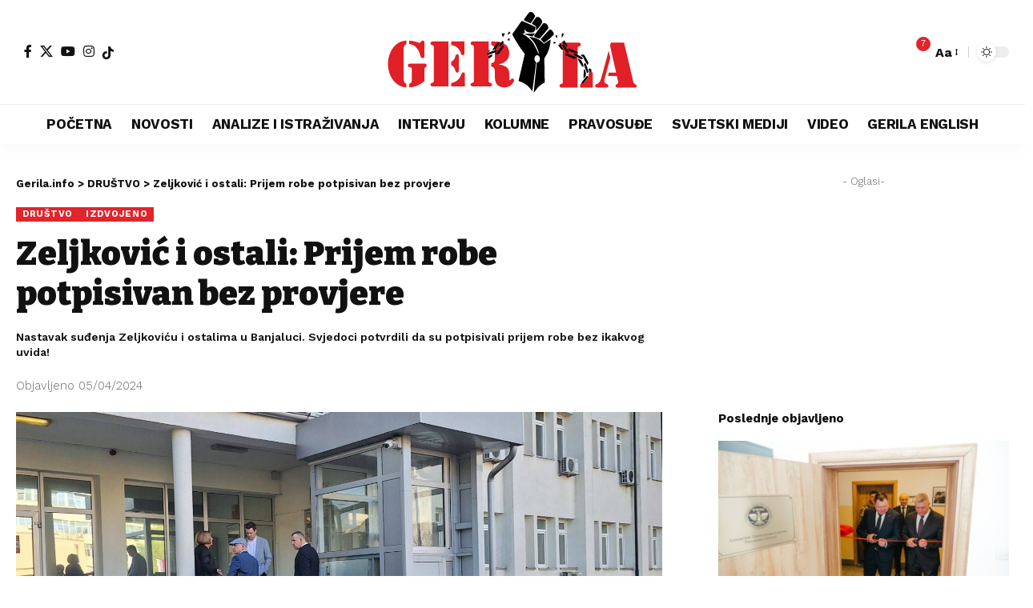

--- FILE ---
content_type: text/html; charset=UTF-8
request_url: https://www.gerila.info/zeljkovic-i-ostali-prijem-robe-potpisivan-bez-provjere/
body_size: 29350
content:
<!DOCTYPE html>
<html dir="ltr" lang="bs-BA" prefix="og: https://ogp.me/ns#" prefix="og: https://ogp.me/ns#">
<head>
    <meta charset="UTF-8" />
    <meta http-equiv="X-UA-Compatible" content="IE=edge" />
	<meta name="viewport" content="width=device-width, initial-scale=1.0" />
    <link rel="profile" href="https://gmpg.org/xfn/11" />
	
		<!-- All in One SEO 4.9.3 - aioseo.com -->
	<meta name="description" content="Svjedoci Tužilaštva su na suđenju za zloupotrebe prilikom nabavki tokom pandemije koronavirusa ispričali da su u Institutu za javno zdravstvo Republike Srpske često potpisivali prijem robe koja je dolazila, bez provjere u kakvom je stanju. piše BIRN BiH Svjedokinja Nataša Berić, koja je za vrijeme pandemije bila član Komisije za prijem robe kao epidemiolog," />
	<meta name="robots" content="max-image-preview:large" />
	<meta name="author" content="Vladaimir Kovačević"/>
	<link rel="preconnect" href="https://fonts.gstatic.com" crossorigin><link rel="preload" as="style" onload="this.onload=null;this.rel='stylesheet'" id="rb-preload-gfonts" href="https://fonts.googleapis.com/css?family=Work+Sans%3A200%2C300%2C400%2C500%2C600%2C700%2C800%2C900%2C100italic%2C200italic%2C300italic%2C400italic%2C500italic%2C600italic%2C700italic%2C800italic%2C900italic%7CBitter%3A700%2C600%2C900&amp;display=swap" crossorigin><noscript><link rel="stylesheet" href="https://fonts.googleapis.com/css?family=Work+Sans%3A200%2C300%2C400%2C500%2C600%2C700%2C800%2C900%2C100italic%2C200italic%2C300italic%2C400italic%2C500italic%2C600italic%2C700italic%2C800italic%2C900italic%7CBitter%3A700%2C600%2C900&amp;display=swap"></noscript><link rel="canonical" href="https://www.gerila.info/zeljkovic-i-ostali-prijem-robe-potpisivan-bez-provjere/" />
	<meta name="generator" content="All in One SEO (AIOSEO) 4.9.3" />
		<meta property="og:locale" content="bs_BA" />
		<meta property="og:site_name" content="Gerila.info -" />
		<meta property="og:type" content="article" />
		<meta property="og:title" content="Zeljković i ostali: Prijem robe potpisivan bez provjere - Gerila.info" />
		<meta property="og:description" content="Svjedoci Tužilaštva su na suđenju za zloupotrebe prilikom nabavki tokom pandemije koronavirusa ispričali da su u Institutu za javno zdravstvo Republike Srpske često potpisivali prijem robe koja je dolazila, bez provjere u kakvom je stanju. piše BIRN BiH Svjedokinja Nataša Berić, koja je za vrijeme pandemije bila član Komisije za prijem robe kao epidemiolog," />
		<meta property="og:url" content="https://www.gerila.info/zeljkovic-i-ostali-prijem-robe-potpisivan-bez-provjere/" />
		<meta property="article:published_time" content="2024-04-05T12:18:28+00:00" />
		<meta property="article:modified_time" content="2024-04-05T12:33:23+00:00" />
		<meta name="twitter:card" content="summary_large_image" />
		<meta name="twitter:title" content="Zeljković i ostali: Prijem robe potpisivan bez provjere - Gerila.info" />
		<meta name="twitter:description" content="Svjedoci Tužilaštva su na suđenju za zloupotrebe prilikom nabavki tokom pandemije koronavirusa ispričali da su u Institutu za javno zdravstvo Republike Srpske često potpisivali prijem robe koja je dolazila, bez provjere u kakvom je stanju. piše BIRN BiH Svjedokinja Nataša Berić, koja je za vrijeme pandemije bila član Komisije za prijem robe kao epidemiolog," />
		<script type="application/ld+json" class="aioseo-schema">
			{"@context":"https:\/\/schema.org","@graph":[{"@type":"BlogPosting","@id":"https:\/\/www.gerila.info\/zeljkovic-i-ostali-prijem-robe-potpisivan-bez-provjere\/#blogposting","name":"Zeljkovi\u0107 i ostali: Prijem robe potpisivan bez provjere - Gerila.info","headline":"Zeljkovi\u0107 i ostali: Prijem robe potpisivan bez provjere","author":{"@id":"https:\/\/www.gerila.info\/author\/urednik2\/#author"},"publisher":{"@id":"https:\/\/www.gerila.info\/#organization"},"image":{"@type":"ImageObject","url":"https:\/\/www.gerila.info\/wp-content\/uploads\/2024\/04\/zeljkovic-sud-birn-e1712320397395.jpg","width":855,"height":479},"datePublished":"2024-04-05T14:18:28+02:00","dateModified":"2024-04-05T14:33:23+02:00","inLanguage":"bs-BA","mainEntityOfPage":{"@id":"https:\/\/www.gerila.info\/zeljkovic-i-ostali-prijem-robe-potpisivan-bez-provjere\/#webpage"},"isPartOf":{"@id":"https:\/\/www.gerila.info\/zeljkovic-i-ostali-prijem-robe-potpisivan-bez-provjere\/#webpage"},"articleSection":"DRU\u0160TVO, IZDVOJENO, branislav zeljkovi\u0107, institut za javno zdravstvo, Korona ugovori, Okru\u017eni sud Banjaluka, Okru\u017eni sud BiH, Radomir Rokvi\u0107, Sudsko vije\u0107e, Travel for fun"},{"@type":"BreadcrumbList","@id":"https:\/\/www.gerila.info\/zeljkovic-i-ostali-prijem-robe-potpisivan-bez-provjere\/#breadcrumblist","itemListElement":[{"@type":"ListItem","@id":"https:\/\/www.gerila.info#listItem","position":1,"name":"Home","item":"https:\/\/www.gerila.info","nextItem":{"@type":"ListItem","@id":"https:\/\/www.gerila.info\/kategorije\/drustvo\/#listItem","name":"DRU\u0160TVO"}},{"@type":"ListItem","@id":"https:\/\/www.gerila.info\/kategorije\/drustvo\/#listItem","position":2,"name":"DRU\u0160TVO","item":"https:\/\/www.gerila.info\/kategorije\/drustvo\/","nextItem":{"@type":"ListItem","@id":"https:\/\/www.gerila.info\/zeljkovic-i-ostali-prijem-robe-potpisivan-bez-provjere\/#listItem","name":"Zeljkovi\u0107 i ostali: Prijem robe potpisivan bez provjere"},"previousItem":{"@type":"ListItem","@id":"https:\/\/www.gerila.info#listItem","name":"Home"}},{"@type":"ListItem","@id":"https:\/\/www.gerila.info\/zeljkovic-i-ostali-prijem-robe-potpisivan-bez-provjere\/#listItem","position":3,"name":"Zeljkovi\u0107 i ostali: Prijem robe potpisivan bez provjere","previousItem":{"@type":"ListItem","@id":"https:\/\/www.gerila.info\/kategorije\/drustvo\/#listItem","name":"DRU\u0160TVO"}}]},{"@type":"Organization","@id":"https:\/\/www.gerila.info\/#organization","name":"Gerila.info","url":"https:\/\/www.gerila.info\/"},{"@type":"Person","@id":"https:\/\/www.gerila.info\/author\/urednik2\/#author","url":"https:\/\/www.gerila.info\/author\/urednik2\/","name":"Vladaimir Kova\u010devi\u0107","image":{"@type":"ImageObject","@id":"https:\/\/www.gerila.info\/zeljkovic-i-ostali-prijem-robe-potpisivan-bez-provjere\/#authorImage","url":"https:\/\/secure.gravatar.com\/avatar\/b026417d2862ed9cc7cf906e971596314561b57cbc2e98ca510a042d9bb6db5e?s=96&d=mm&r=g","width":96,"height":96,"caption":"Vladaimir Kova\u010devi\u0107"}},{"@type":"WebPage","@id":"https:\/\/www.gerila.info\/zeljkovic-i-ostali-prijem-robe-potpisivan-bez-provjere\/#webpage","url":"https:\/\/www.gerila.info\/zeljkovic-i-ostali-prijem-robe-potpisivan-bez-provjere\/","name":"Zeljkovi\u0107 i ostali: Prijem robe potpisivan bez provjere - Gerila.info","description":"Svjedoci Tu\u017eila\u0161tva su na su\u0111enju za zloupotrebe prilikom nabavki tokom pandemije koronavirusa ispri\u010dali da su u Institutu za javno zdravstvo Republike Srpske \u010desto potpisivali prijem robe koja je dolazila, bez provjere u kakvom je stanju. pi\u0161e BIRN BiH Svjedokinja Nata\u0161a Beri\u0107, koja je za vrijeme pandemije bila \u010dlan Komisije za prijem robe kao epidemiolog,","inLanguage":"bs-BA","isPartOf":{"@id":"https:\/\/www.gerila.info\/#website"},"breadcrumb":{"@id":"https:\/\/www.gerila.info\/zeljkovic-i-ostali-prijem-robe-potpisivan-bez-provjere\/#breadcrumblist"},"author":{"@id":"https:\/\/www.gerila.info\/author\/urednik2\/#author"},"creator":{"@id":"https:\/\/www.gerila.info\/author\/urednik2\/#author"},"image":{"@type":"ImageObject","url":"https:\/\/www.gerila.info\/wp-content\/uploads\/2024\/04\/zeljkovic-sud-birn-e1712320397395.jpg","@id":"https:\/\/www.gerila.info\/zeljkovic-i-ostali-prijem-robe-potpisivan-bez-provjere\/#mainImage","width":855,"height":479},"primaryImageOfPage":{"@id":"https:\/\/www.gerila.info\/zeljkovic-i-ostali-prijem-robe-potpisivan-bez-provjere\/#mainImage"},"datePublished":"2024-04-05T14:18:28+02:00","dateModified":"2024-04-05T14:33:23+02:00"},{"@type":"WebSite","@id":"https:\/\/www.gerila.info\/#website","url":"https:\/\/www.gerila.info\/","name":"Gerila.info","inLanguage":"bs-BA","publisher":{"@id":"https:\/\/www.gerila.info\/#organization"}}]}
		</script>
		<!-- All in One SEO -->


<!-- Search Engine Optimization by Rank Math - https://rankmath.com/ -->
<title>Zeljković i ostali: Prijem robe potpisivan bez provjere - Gerila.info</title>
<meta name="description" content="Na insistiranje advokata Jadranke Ivanović, svjedokinja je rekla da Branislav Zeljković nije mogao znati da se roba prima na taj način."/>
<meta name="robots" content="index, follow, max-snippet:-1, max-video-preview:-1, max-image-preview:large"/>
<link rel="canonical" href="https://www.gerila.info/zeljkovic-i-ostali-prijem-robe-potpisivan-bez-provjere/" />
<meta property="og:locale" content="bs_BA" />
<meta property="og:type" content="article" />
<meta property="og:title" content="Zeljković i ostali: Prijem robe potpisivan bez provjere - Gerila.info" />
<meta property="og:description" content="Na insistiranje advokata Jadranke Ivanović, svjedokinja je rekla da Branislav Zeljković nije mogao znati da se roba prima na taj način." />
<meta property="og:url" content="https://www.gerila.info/zeljkovic-i-ostali-prijem-robe-potpisivan-bez-provjere/" />
<meta property="og:site_name" content="Gerila Info" />
<meta property="article:tag" content="branislav zeljković" />
<meta property="article:tag" content="institut za javno zdravstvo" />
<meta property="article:tag" content="Korona ugovori" />
<meta property="article:tag" content="Okružni sud Banjaluka" />
<meta property="article:tag" content="Okružni sud BiH" />
<meta property="article:tag" content="Radomir Rokvić" />
<meta property="article:tag" content="Sudsko vijeće" />
<meta property="article:tag" content="Travel for fun" />
<meta property="article:section" content="DRUŠTVO" />
<meta property="og:updated_time" content="2024-04-05T14:33:23+02:00" />
<meta property="og:image" content="https://www.gerila.info/wp-content/uploads/2024/04/zeljkovic-sud-birn-e1712320397395.jpg" />
<meta property="og:image:secure_url" content="https://www.gerila.info/wp-content/uploads/2024/04/zeljkovic-sud-birn-e1712320397395.jpg" />
<meta property="og:image:width" content="855" />
<meta property="og:image:height" content="479" />
<meta property="og:image:alt" content="Zeljković" />
<meta property="og:image:type" content="image/jpeg" />
<meta property="article:published_time" content="2024-04-05T14:18:28+02:00" />
<meta property="article:modified_time" content="2024-04-05T14:33:23+02:00" />
<meta name="twitter:card" content="summary_large_image" />
<meta name="twitter:title" content="Zeljković i ostali: Prijem robe potpisivan bez provjere - Gerila.info" />
<meta name="twitter:description" content="Na insistiranje advokata Jadranke Ivanović, svjedokinja je rekla da Branislav Zeljković nije mogao znati da se roba prima na taj način." />
<meta name="twitter:image" content="https://www.gerila.info/wp-content/uploads/2024/04/zeljkovic-sud-birn-e1712320397395.jpg" />
<meta name="twitter:label1" content="Written by" />
<meta name="twitter:data1" content="Vladaimir Kovačević" />
<meta name="twitter:label2" content="Time to read" />
<meta name="twitter:data2" content="1 minute" />
<script type="application/ld+json" class="rank-math-schema">{"@context":"https://schema.org","@graph":[{"@type":["Person","Organization"],"@id":"https://www.gerila.info/#person","name":"admin","logo":{"@type":"ImageObject","@id":"https://www.gerila.info/#logo","url":"https://www.gerila.info/wp-content/uploads/2023/03/Gerila-logo-red-1-01.png","contentUrl":"https://www.gerila.info/wp-content/uploads/2023/03/Gerila-logo-red-1-01.png","caption":"Gerila Info","inLanguage":"bs-BA","width":"233","height":"87"},"image":{"@type":"ImageObject","@id":"https://www.gerila.info/#logo","url":"https://www.gerila.info/wp-content/uploads/2023/03/Gerila-logo-red-1-01.png","contentUrl":"https://www.gerila.info/wp-content/uploads/2023/03/Gerila-logo-red-1-01.png","caption":"Gerila Info","inLanguage":"bs-BA","width":"233","height":"87"}},{"@type":"WebSite","@id":"https://www.gerila.info/#website","url":"https://www.gerila.info","name":"Gerila Info","publisher":{"@id":"https://www.gerila.info/#person"},"inLanguage":"bs-BA"},{"@type":"ImageObject","@id":"https://www.gerila.info/wp-content/uploads/2024/04/zeljkovic-sud-birn-e1712320397395.jpg","url":"https://www.gerila.info/wp-content/uploads/2024/04/zeljkovic-sud-birn-e1712320397395.jpg","width":"855","height":"479","inLanguage":"bs-BA"},{"@type":"WebPage","@id":"https://www.gerila.info/zeljkovic-i-ostali-prijem-robe-potpisivan-bez-provjere/#webpage","url":"https://www.gerila.info/zeljkovic-i-ostali-prijem-robe-potpisivan-bez-provjere/","name":"Zeljkovi\u0107 i ostali: Prijem robe potpisivan bez provjere - Gerila.info","datePublished":"2024-04-05T14:18:28+02:00","dateModified":"2024-04-05T14:33:23+02:00","isPartOf":{"@id":"https://www.gerila.info/#website"},"primaryImageOfPage":{"@id":"https://www.gerila.info/wp-content/uploads/2024/04/zeljkovic-sud-birn-e1712320397395.jpg"},"inLanguage":"bs-BA"},{"@type":"Person","@id":"https://www.gerila.info/author/urednik2/","name":"Vladaimir Kova\u010devi\u0107","url":"https://www.gerila.info/author/urednik2/","image":{"@type":"ImageObject","@id":"https://secure.gravatar.com/avatar/b026417d2862ed9cc7cf906e971596314561b57cbc2e98ca510a042d9bb6db5e?s=96&amp;d=mm&amp;r=g","url":"https://secure.gravatar.com/avatar/b026417d2862ed9cc7cf906e971596314561b57cbc2e98ca510a042d9bb6db5e?s=96&amp;d=mm&amp;r=g","caption":"Vladaimir Kova\u010devi\u0107","inLanguage":"bs-BA"}},{"@type":"BlogPosting","headline":"Zeljkovi\u0107 i ostali: Prijem robe potpisivan bez provjere - Gerila.info","keywords":"Zeljkovi\u0107","datePublished":"2024-04-05T14:18:28+02:00","dateModified":"2024-04-05T14:33:23+02:00","articleSection":"DRU\u0160TVO, IZDVOJENO","author":{"@id":"https://www.gerila.info/author/urednik2/","name":"Vladaimir Kova\u010devi\u0107"},"publisher":{"@id":"https://www.gerila.info/#person"},"description":"Na insistiranje advokata Jadranke Ivanovi\u0107, svjedokinja je rekla da Branislav Zeljkovi\u0107 nije mogao znati da se roba prima na taj na\u010din.","name":"Zeljkovi\u0107 i ostali: Prijem robe potpisivan bez provjere - Gerila.info","@id":"https://www.gerila.info/zeljkovic-i-ostali-prijem-robe-potpisivan-bez-provjere/#richSnippet","isPartOf":{"@id":"https://www.gerila.info/zeljkovic-i-ostali-prijem-robe-potpisivan-bez-provjere/#webpage"},"image":{"@id":"https://www.gerila.info/wp-content/uploads/2024/04/zeljkovic-sud-birn-e1712320397395.jpg"},"inLanguage":"bs-BA","mainEntityOfPage":{"@id":"https://www.gerila.info/zeljkovic-i-ostali-prijem-robe-potpisivan-bez-provjere/#webpage"}}]}</script>
<!-- /Rank Math WordPress SEO plugin -->

<link rel='dns-prefetch' href='//www.gerila.info' />
<link rel="alternate" type="application/rss+xml" title="Gerila.info &raquo; novosti" href="https://www.gerila.info/feed/" />
<link rel="alternate" type="application/rss+xml" title="Gerila.info &raquo;  novosti o komentarima" href="https://www.gerila.info/comments/feed/" />
<link rel="alternate" type="application/rss+xml" title="Gerila.info &raquo; Zeljković i ostali: Prijem robe potpisivan bez provjere novosti o komentarima" href="https://www.gerila.info/zeljkovic-i-ostali-prijem-robe-potpisivan-bez-provjere/feed/" />
<link rel="alternate" title="oEmbed (JSON)" type="application/json+oembed" href="https://www.gerila.info/wp-json/oembed/1.0/embed?url=https%3A%2F%2Fwww.gerila.info%2Fzeljkovic-i-ostali-prijem-robe-potpisivan-bez-provjere%2F" />
<link rel="alternate" title="oEmbed (XML)" type="text/xml+oembed" href="https://www.gerila.info/wp-json/oembed/1.0/embed?url=https%3A%2F%2Fwww.gerila.info%2Fzeljkovic-i-ostali-prijem-robe-potpisivan-bez-provjere%2F&#038;format=xml" />
			<link rel="pingback" href="https://www.gerila.info/xmlrpc.php" />
		<script type="application/ld+json">{
    "@context": "https://schema.org",
    "@type": "Organization",
    "legalName": "Gerila.info",
    "url": "https://www.gerila.info/",
    "logo": "http://www.gerila.info/wp-content/uploads/2023/04/logo_1.svg",
    "sameAs": [
        "#https://www.facebook.com/www.gerila.info?mibextid=ZbWKwL",
        "https://twitter.com/GerilaInfo?s=09",
        "https://youtube.com/@gerilaportal220",
        "https://instagram.com/gerilaportal?igshid=YmMyMTA2M2Y=",
        "https://www.tiktok.com/@gerilaportal"
    ]
}</script>
		<!-- This site uses the Google Analytics by ExactMetrics plugin v8.11.1 - Using Analytics tracking - https://www.exactmetrics.com/ -->
							<script src="//www.googletagmanager.com/gtag/js?id=G-H2M60KKSNW"  data-cfasync="false" data-wpfc-render="false" async></script>
			<script data-cfasync="false" data-wpfc-render="false">
				var em_version = '8.11.1';
				var em_track_user = true;
				var em_no_track_reason = '';
								var ExactMetricsDefaultLocations = {"page_location":"https:\/\/www.gerila.info\/zeljkovic-i-ostali-prijem-robe-potpisivan-bez-provjere\/"};
								if ( typeof ExactMetricsPrivacyGuardFilter === 'function' ) {
					var ExactMetricsLocations = (typeof ExactMetricsExcludeQuery === 'object') ? ExactMetricsPrivacyGuardFilter( ExactMetricsExcludeQuery ) : ExactMetricsPrivacyGuardFilter( ExactMetricsDefaultLocations );
				} else {
					var ExactMetricsLocations = (typeof ExactMetricsExcludeQuery === 'object') ? ExactMetricsExcludeQuery : ExactMetricsDefaultLocations;
				}

								var disableStrs = [
										'ga-disable-G-H2M60KKSNW',
									];

				/* Function to detect opted out users */
				function __gtagTrackerIsOptedOut() {
					for (var index = 0; index < disableStrs.length; index++) {
						if (document.cookie.indexOf(disableStrs[index] + '=true') > -1) {
							return true;
						}
					}

					return false;
				}

				/* Disable tracking if the opt-out cookie exists. */
				if (__gtagTrackerIsOptedOut()) {
					for (var index = 0; index < disableStrs.length; index++) {
						window[disableStrs[index]] = true;
					}
				}

				/* Opt-out function */
				function __gtagTrackerOptout() {
					for (var index = 0; index < disableStrs.length; index++) {
						document.cookie = disableStrs[index] + '=true; expires=Thu, 31 Dec 2099 23:59:59 UTC; path=/';
						window[disableStrs[index]] = true;
					}
				}

				if ('undefined' === typeof gaOptout) {
					function gaOptout() {
						__gtagTrackerOptout();
					}
				}
								window.dataLayer = window.dataLayer || [];

				window.ExactMetricsDualTracker = {
					helpers: {},
					trackers: {},
				};
				if (em_track_user) {
					function __gtagDataLayer() {
						dataLayer.push(arguments);
					}

					function __gtagTracker(type, name, parameters) {
						if (!parameters) {
							parameters = {};
						}

						if (parameters.send_to) {
							__gtagDataLayer.apply(null, arguments);
							return;
						}

						if (type === 'event') {
														parameters.send_to = exactmetrics_frontend.v4_id;
							var hookName = name;
							if (typeof parameters['event_category'] !== 'undefined') {
								hookName = parameters['event_category'] + ':' + name;
							}

							if (typeof ExactMetricsDualTracker.trackers[hookName] !== 'undefined') {
								ExactMetricsDualTracker.trackers[hookName](parameters);
							} else {
								__gtagDataLayer('event', name, parameters);
							}
							
						} else {
							__gtagDataLayer.apply(null, arguments);
						}
					}

					__gtagTracker('js', new Date());
					__gtagTracker('set', {
						'developer_id.dNDMyYj': true,
											});
					if ( ExactMetricsLocations.page_location ) {
						__gtagTracker('set', ExactMetricsLocations);
					}
										__gtagTracker('config', 'G-H2M60KKSNW', {"forceSSL":"true","link_attribution":"true"} );
										window.gtag = __gtagTracker;										(function () {
						/* https://developers.google.com/analytics/devguides/collection/analyticsjs/ */
						/* ga and __gaTracker compatibility shim. */
						var noopfn = function () {
							return null;
						};
						var newtracker = function () {
							return new Tracker();
						};
						var Tracker = function () {
							return null;
						};
						var p = Tracker.prototype;
						p.get = noopfn;
						p.set = noopfn;
						p.send = function () {
							var args = Array.prototype.slice.call(arguments);
							args.unshift('send');
							__gaTracker.apply(null, args);
						};
						var __gaTracker = function () {
							var len = arguments.length;
							if (len === 0) {
								return;
							}
							var f = arguments[len - 1];
							if (typeof f !== 'object' || f === null || typeof f.hitCallback !== 'function') {
								if ('send' === arguments[0]) {
									var hitConverted, hitObject = false, action;
									if ('event' === arguments[1]) {
										if ('undefined' !== typeof arguments[3]) {
											hitObject = {
												'eventAction': arguments[3],
												'eventCategory': arguments[2],
												'eventLabel': arguments[4],
												'value': arguments[5] ? arguments[5] : 1,
											}
										}
									}
									if ('pageview' === arguments[1]) {
										if ('undefined' !== typeof arguments[2]) {
											hitObject = {
												'eventAction': 'page_view',
												'page_path': arguments[2],
											}
										}
									}
									if (typeof arguments[2] === 'object') {
										hitObject = arguments[2];
									}
									if (typeof arguments[5] === 'object') {
										Object.assign(hitObject, arguments[5]);
									}
									if ('undefined' !== typeof arguments[1].hitType) {
										hitObject = arguments[1];
										if ('pageview' === hitObject.hitType) {
											hitObject.eventAction = 'page_view';
										}
									}
									if (hitObject) {
										action = 'timing' === arguments[1].hitType ? 'timing_complete' : hitObject.eventAction;
										hitConverted = mapArgs(hitObject);
										__gtagTracker('event', action, hitConverted);
									}
								}
								return;
							}

							function mapArgs(args) {
								var arg, hit = {};
								var gaMap = {
									'eventCategory': 'event_category',
									'eventAction': 'event_action',
									'eventLabel': 'event_label',
									'eventValue': 'event_value',
									'nonInteraction': 'non_interaction',
									'timingCategory': 'event_category',
									'timingVar': 'name',
									'timingValue': 'value',
									'timingLabel': 'event_label',
									'page': 'page_path',
									'location': 'page_location',
									'title': 'page_title',
									'referrer' : 'page_referrer',
								};
								for (arg in args) {
																		if (!(!args.hasOwnProperty(arg) || !gaMap.hasOwnProperty(arg))) {
										hit[gaMap[arg]] = args[arg];
									} else {
										hit[arg] = args[arg];
									}
								}
								return hit;
							}

							try {
								f.hitCallback();
							} catch (ex) {
							}
						};
						__gaTracker.create = newtracker;
						__gaTracker.getByName = newtracker;
						__gaTracker.getAll = function () {
							return [];
						};
						__gaTracker.remove = noopfn;
						__gaTracker.loaded = true;
						window['__gaTracker'] = __gaTracker;
					})();
									} else {
										console.log("");
					(function () {
						function __gtagTracker() {
							return null;
						}

						window['__gtagTracker'] = __gtagTracker;
						window['gtag'] = __gtagTracker;
					})();
									}
			</script>
							<!-- / Google Analytics by ExactMetrics -->
		<style id='wp-img-auto-sizes-contain-inline-css'>
img:is([sizes=auto i],[sizes^="auto," i]){contain-intrinsic-size:3000px 1500px}
/*# sourceURL=wp-img-auto-sizes-contain-inline-css */
</style>
<style id='wp-emoji-styles-inline-css'>

	img.wp-smiley, img.emoji {
		display: inline !important;
		border: none !important;
		box-shadow: none !important;
		height: 1em !important;
		width: 1em !important;
		margin: 0 0.07em !important;
		vertical-align: -0.1em !important;
		background: none !important;
		padding: 0 !important;
	}
/*# sourceURL=wp-emoji-styles-inline-css */
</style>
<link rel='stylesheet' id='wp-block-library-css' href='https://www.gerila.info/wp-includes/css/dist/block-library/style.min.css?ver=6.9' media='all' />
<style id='global-styles-inline-css'>
:root{--wp--preset--aspect-ratio--square: 1;--wp--preset--aspect-ratio--4-3: 4/3;--wp--preset--aspect-ratio--3-4: 3/4;--wp--preset--aspect-ratio--3-2: 3/2;--wp--preset--aspect-ratio--2-3: 2/3;--wp--preset--aspect-ratio--16-9: 16/9;--wp--preset--aspect-ratio--9-16: 9/16;--wp--preset--color--black: #000000;--wp--preset--color--cyan-bluish-gray: #abb8c3;--wp--preset--color--white: #ffffff;--wp--preset--color--pale-pink: #f78da7;--wp--preset--color--vivid-red: #cf2e2e;--wp--preset--color--luminous-vivid-orange: #ff6900;--wp--preset--color--luminous-vivid-amber: #fcb900;--wp--preset--color--light-green-cyan: #7bdcb5;--wp--preset--color--vivid-green-cyan: #00d084;--wp--preset--color--pale-cyan-blue: #8ed1fc;--wp--preset--color--vivid-cyan-blue: #0693e3;--wp--preset--color--vivid-purple: #9b51e0;--wp--preset--gradient--vivid-cyan-blue-to-vivid-purple: linear-gradient(135deg,rgb(6,147,227) 0%,rgb(155,81,224) 100%);--wp--preset--gradient--light-green-cyan-to-vivid-green-cyan: linear-gradient(135deg,rgb(122,220,180) 0%,rgb(0,208,130) 100%);--wp--preset--gradient--luminous-vivid-amber-to-luminous-vivid-orange: linear-gradient(135deg,rgb(252,185,0) 0%,rgb(255,105,0) 100%);--wp--preset--gradient--luminous-vivid-orange-to-vivid-red: linear-gradient(135deg,rgb(255,105,0) 0%,rgb(207,46,46) 100%);--wp--preset--gradient--very-light-gray-to-cyan-bluish-gray: linear-gradient(135deg,rgb(238,238,238) 0%,rgb(169,184,195) 100%);--wp--preset--gradient--cool-to-warm-spectrum: linear-gradient(135deg,rgb(74,234,220) 0%,rgb(151,120,209) 20%,rgb(207,42,186) 40%,rgb(238,44,130) 60%,rgb(251,105,98) 80%,rgb(254,248,76) 100%);--wp--preset--gradient--blush-light-purple: linear-gradient(135deg,rgb(255,206,236) 0%,rgb(152,150,240) 100%);--wp--preset--gradient--blush-bordeaux: linear-gradient(135deg,rgb(254,205,165) 0%,rgb(254,45,45) 50%,rgb(107,0,62) 100%);--wp--preset--gradient--luminous-dusk: linear-gradient(135deg,rgb(255,203,112) 0%,rgb(199,81,192) 50%,rgb(65,88,208) 100%);--wp--preset--gradient--pale-ocean: linear-gradient(135deg,rgb(255,245,203) 0%,rgb(182,227,212) 50%,rgb(51,167,181) 100%);--wp--preset--gradient--electric-grass: linear-gradient(135deg,rgb(202,248,128) 0%,rgb(113,206,126) 100%);--wp--preset--gradient--midnight: linear-gradient(135deg,rgb(2,3,129) 0%,rgb(40,116,252) 100%);--wp--preset--font-size--small: 13px;--wp--preset--font-size--medium: 20px;--wp--preset--font-size--large: 36px;--wp--preset--font-size--x-large: 42px;--wp--preset--spacing--20: 0.44rem;--wp--preset--spacing--30: 0.67rem;--wp--preset--spacing--40: 1rem;--wp--preset--spacing--50: 1.5rem;--wp--preset--spacing--60: 2.25rem;--wp--preset--spacing--70: 3.38rem;--wp--preset--spacing--80: 5.06rem;--wp--preset--shadow--natural: 6px 6px 9px rgba(0, 0, 0, 0.2);--wp--preset--shadow--deep: 12px 12px 50px rgba(0, 0, 0, 0.4);--wp--preset--shadow--sharp: 6px 6px 0px rgba(0, 0, 0, 0.2);--wp--preset--shadow--outlined: 6px 6px 0px -3px rgb(255, 255, 255), 6px 6px rgb(0, 0, 0);--wp--preset--shadow--crisp: 6px 6px 0px rgb(0, 0, 0);}:where(.is-layout-flex){gap: 0.5em;}:where(.is-layout-grid){gap: 0.5em;}body .is-layout-flex{display: flex;}.is-layout-flex{flex-wrap: wrap;align-items: center;}.is-layout-flex > :is(*, div){margin: 0;}body .is-layout-grid{display: grid;}.is-layout-grid > :is(*, div){margin: 0;}:where(.wp-block-columns.is-layout-flex){gap: 2em;}:where(.wp-block-columns.is-layout-grid){gap: 2em;}:where(.wp-block-post-template.is-layout-flex){gap: 1.25em;}:where(.wp-block-post-template.is-layout-grid){gap: 1.25em;}.has-black-color{color: var(--wp--preset--color--black) !important;}.has-cyan-bluish-gray-color{color: var(--wp--preset--color--cyan-bluish-gray) !important;}.has-white-color{color: var(--wp--preset--color--white) !important;}.has-pale-pink-color{color: var(--wp--preset--color--pale-pink) !important;}.has-vivid-red-color{color: var(--wp--preset--color--vivid-red) !important;}.has-luminous-vivid-orange-color{color: var(--wp--preset--color--luminous-vivid-orange) !important;}.has-luminous-vivid-amber-color{color: var(--wp--preset--color--luminous-vivid-amber) !important;}.has-light-green-cyan-color{color: var(--wp--preset--color--light-green-cyan) !important;}.has-vivid-green-cyan-color{color: var(--wp--preset--color--vivid-green-cyan) !important;}.has-pale-cyan-blue-color{color: var(--wp--preset--color--pale-cyan-blue) !important;}.has-vivid-cyan-blue-color{color: var(--wp--preset--color--vivid-cyan-blue) !important;}.has-vivid-purple-color{color: var(--wp--preset--color--vivid-purple) !important;}.has-black-background-color{background-color: var(--wp--preset--color--black) !important;}.has-cyan-bluish-gray-background-color{background-color: var(--wp--preset--color--cyan-bluish-gray) !important;}.has-white-background-color{background-color: var(--wp--preset--color--white) !important;}.has-pale-pink-background-color{background-color: var(--wp--preset--color--pale-pink) !important;}.has-vivid-red-background-color{background-color: var(--wp--preset--color--vivid-red) !important;}.has-luminous-vivid-orange-background-color{background-color: var(--wp--preset--color--luminous-vivid-orange) !important;}.has-luminous-vivid-amber-background-color{background-color: var(--wp--preset--color--luminous-vivid-amber) !important;}.has-light-green-cyan-background-color{background-color: var(--wp--preset--color--light-green-cyan) !important;}.has-vivid-green-cyan-background-color{background-color: var(--wp--preset--color--vivid-green-cyan) !important;}.has-pale-cyan-blue-background-color{background-color: var(--wp--preset--color--pale-cyan-blue) !important;}.has-vivid-cyan-blue-background-color{background-color: var(--wp--preset--color--vivid-cyan-blue) !important;}.has-vivid-purple-background-color{background-color: var(--wp--preset--color--vivid-purple) !important;}.has-black-border-color{border-color: var(--wp--preset--color--black) !important;}.has-cyan-bluish-gray-border-color{border-color: var(--wp--preset--color--cyan-bluish-gray) !important;}.has-white-border-color{border-color: var(--wp--preset--color--white) !important;}.has-pale-pink-border-color{border-color: var(--wp--preset--color--pale-pink) !important;}.has-vivid-red-border-color{border-color: var(--wp--preset--color--vivid-red) !important;}.has-luminous-vivid-orange-border-color{border-color: var(--wp--preset--color--luminous-vivid-orange) !important;}.has-luminous-vivid-amber-border-color{border-color: var(--wp--preset--color--luminous-vivid-amber) !important;}.has-light-green-cyan-border-color{border-color: var(--wp--preset--color--light-green-cyan) !important;}.has-vivid-green-cyan-border-color{border-color: var(--wp--preset--color--vivid-green-cyan) !important;}.has-pale-cyan-blue-border-color{border-color: var(--wp--preset--color--pale-cyan-blue) !important;}.has-vivid-cyan-blue-border-color{border-color: var(--wp--preset--color--vivid-cyan-blue) !important;}.has-vivid-purple-border-color{border-color: var(--wp--preset--color--vivid-purple) !important;}.has-vivid-cyan-blue-to-vivid-purple-gradient-background{background: var(--wp--preset--gradient--vivid-cyan-blue-to-vivid-purple) !important;}.has-light-green-cyan-to-vivid-green-cyan-gradient-background{background: var(--wp--preset--gradient--light-green-cyan-to-vivid-green-cyan) !important;}.has-luminous-vivid-amber-to-luminous-vivid-orange-gradient-background{background: var(--wp--preset--gradient--luminous-vivid-amber-to-luminous-vivid-orange) !important;}.has-luminous-vivid-orange-to-vivid-red-gradient-background{background: var(--wp--preset--gradient--luminous-vivid-orange-to-vivid-red) !important;}.has-very-light-gray-to-cyan-bluish-gray-gradient-background{background: var(--wp--preset--gradient--very-light-gray-to-cyan-bluish-gray) !important;}.has-cool-to-warm-spectrum-gradient-background{background: var(--wp--preset--gradient--cool-to-warm-spectrum) !important;}.has-blush-light-purple-gradient-background{background: var(--wp--preset--gradient--blush-light-purple) !important;}.has-blush-bordeaux-gradient-background{background: var(--wp--preset--gradient--blush-bordeaux) !important;}.has-luminous-dusk-gradient-background{background: var(--wp--preset--gradient--luminous-dusk) !important;}.has-pale-ocean-gradient-background{background: var(--wp--preset--gradient--pale-ocean) !important;}.has-electric-grass-gradient-background{background: var(--wp--preset--gradient--electric-grass) !important;}.has-midnight-gradient-background{background: var(--wp--preset--gradient--midnight) !important;}.has-small-font-size{font-size: var(--wp--preset--font-size--small) !important;}.has-medium-font-size{font-size: var(--wp--preset--font-size--medium) !important;}.has-large-font-size{font-size: var(--wp--preset--font-size--large) !important;}.has-x-large-font-size{font-size: var(--wp--preset--font-size--x-large) !important;}
/*# sourceURL=global-styles-inline-css */
</style>

<style id='classic-theme-styles-inline-css'>
/*! This file is auto-generated */
.wp-block-button__link{color:#fff;background-color:#32373c;border-radius:9999px;box-shadow:none;text-decoration:none;padding:calc(.667em + 2px) calc(1.333em + 2px);font-size:1.125em}.wp-block-file__button{background:#32373c;color:#fff;text-decoration:none}
/*# sourceURL=/wp-includes/css/classic-themes.min.css */
</style>
<link rel='stylesheet' id='foxiz-elements-css' href='https://www.gerila.info/wp-content/plugins/foxiz-core/lib/foxiz-elements/public/style.css?ver=3.1' media='all' />
<link rel='stylesheet' id='elementor-frontend-css' href='https://www.gerila.info/wp-content/plugins/elementor/assets/css/frontend.min.css?ver=3.32.5' media='all' />
<link rel='stylesheet' id='widget-heading-css' href='https://www.gerila.info/wp-content/plugins/elementor/assets/css/widget-heading.min.css?ver=3.32.5' media='all' />
<link rel='stylesheet' id='widget-divider-css' href='https://www.gerila.info/wp-content/plugins/elementor/assets/css/widget-divider.min.css?ver=3.32.5' media='all' />
<link rel='stylesheet' id='widget-forms-css' href='https://www.gerila.info/wp-content/plugins/elementor-pro/assets/css/widget-forms.min.css?ver=3.24.0' media='all' />
<link rel='stylesheet' id='flatpickr-css' href='https://www.gerila.info/wp-content/plugins/elementor/assets/lib/flatpickr/flatpickr.min.css?ver=4.6.13' media='all' />
<link rel='stylesheet' id='e-animation-slideInDown-css' href='https://www.gerila.info/wp-content/plugins/elementor/assets/lib/animations/styles/slideInDown.min.css?ver=3.32.5' media='all' />
<link rel='stylesheet' id='elementor-icons-css' href='https://www.gerila.info/wp-content/plugins/elementor/assets/lib/eicons/css/elementor-icons.min.css?ver=5.44.0' media='all' />
<link rel='stylesheet' id='elementor-post-6-css' href='https://www.gerila.info/wp-content/uploads/elementor/css/post-6.css?ver=1768779240' media='all' />
<link rel='stylesheet' id='elementor-pro-css' href='https://www.gerila.info/wp-content/plugins/elementor-pro/assets/css/frontend.min.css?ver=3.24.0' media='all' />
<link rel='stylesheet' id='elementor-post-21764-css' href='https://www.gerila.info/wp-content/uploads/elementor/css/post-21764.css?ver=1768779240' media='all' />
<link rel='stylesheet' id='font-awesome-css' href='https://www.gerila.info/wp-content/themes/foxiz/assets/css/font-awesome.css?ver=6.1.1' media='all' />
<link rel='stylesheet' id='popupaoc-public-style-css' href='https://www.gerila.info/wp-content/plugins/popup-anything-on-click/assets/css/popupaoc-public.css?ver=2.9.1' media='all' />
<link rel='stylesheet' id='__EPYT__style-css' href='https://www.gerila.info/wp-content/plugins/youtube-embed-plus/styles/ytprefs.min.css?ver=14.2.4' media='all' />
<style id='__EPYT__style-inline-css'>

                .epyt-gallery-thumb {
                        width: 33.333%;
                }
                
/*# sourceURL=__EPYT__style-inline-css */
</style>
<link rel='stylesheet' id='elementor-post-1752-css' href='https://www.gerila.info/wp-content/uploads/elementor/css/post-1752.css?ver=1768779240' media='all' />
<link rel='stylesheet' id='elementor-post-1714-css' href='https://www.gerila.info/wp-content/uploads/elementor/css/post-1714.css?ver=1768779240' media='all' />

<link rel='stylesheet' id='foxiz-main-css' href='https://www.gerila.info/wp-content/themes/foxiz/assets/css/main.css?ver=2.7.0' media='all' />
<style id='foxiz-main-inline-css'>
:root {--body-family:Work Sans;--body-fweight:400;--body-fcolor:#111111;--body-fsize:16px;--h1-family:Bitter;--h1-fweight:700;--h1-fsize:38px;--h2-family:Bitter;--h2-fweight:700;--h2-fsize:32px;--h3-family:Bitter;--h3-fweight:700;--h3-fsize:21px;--h4-family:Bitter;--h4-fweight:700;--h4-fsize:16px;--h5-family:Bitter;--h5-fweight:700;--h5-fsize:15px;--h6-family:Bitter;--h6-fweight:600;--h6-fsize:14px;--cat-family:Work Sans;--cat-fweight:700;--cat-transform:uppercase;--cat-fsize:10px;--meta-family:Work Sans;--meta-fweight:300;--meta-b-family:Work Sans;--meta-b-fweight:600;--input-family:Work Sans;--input-fweight:400;--btn-family:Work Sans;--btn-fweight:700;--menu-family:Work Sans;--menu-fweight:700;--submenu-family:Work Sans;--submenu-fweight:700;--dwidgets-family:Work Sans;--dwidgets-fweight:700;--dwidgets-fsize:14px;--headline-family:Bitter;--headline-fweight:900;--headline-fsize:52px;--tagline-family:Work Sans;--tagline-fweight:600;--tagline-fsize:20px;--heading-family:Work Sans;--heading-fweight:700;--subheading-family:Work Sans;--subheading-fweight:900;--quote-family:Work Sans;--quote-fweight:700;--excerpt-fsize:13px;--bcrumb-family:Work Sans;--bcrumb-fweight:700;--headline-s-fsize : 42px;--tagline-s-fsize : 14px;}@media (max-width: 1024px) {body {--body-fsize : 16px;--h1-fsize : 32px;--h2-fsize : 28px;--h3-fsize : 20px;--h4-fsize : 15px;--h5-fsize : 15px;--h6-fsize : 14px;--excerpt-fsize : 12px;--headline-fsize : 34px;--headline-s-fsize : 34px;--tagline-fsize : 18px;--tagline-s-fsize : 18px;}}@media (max-width: 767px) {body {--body-fsize : 15px;--h1-fsize : 28px;--h2-fsize : 24px;--h3-fsize : 18px;--h4-fsize : 15px;--h5-fsize : 15px;--h6-fsize : 14px;--excerpt-fsize : 12px;--headline-fsize : 26px;--headline-s-fsize : 26px;--tagline-fsize : 15px;--tagline-s-fsize : 15px;}}:root {--g-color :#e2242b;--g-color-90 :#e2242be6;}.is-hd-1, .is-hd-2, .is-hd-3 {--nav-height :60px;}[data-theme="dark"].is-hd-4 {--nav-bg: #191c20;--nav-bg-from: #191c20;--nav-bg-to: #191c20;--nav-bg-glass: #191c2011;--nav-bg-glass-from: #191c2011;--nav-bg-glass-to: #191c2011;}.is-hd-5, body.is-hd-5:not(.sticky-on) {--nav-height :50px;--hd-logo-height :100px;}[data-theme="dark"].is-hd-5, [data-theme="dark"].is-hd-5:not(.sticky-on) {--nav-bg: #191c20;--nav-bg-from: #191c20;--nav-bg-to: #191c20;--nav-bg-glass: #191c2011;--nav-bg-glass-from: #191c2011;--nav-bg-glass-to: #191c2011;}:root {--topad-spacing :15px;--round-3 :0px;--round-5 :0px;--round-7 :0px;--hyperlink-line-color :var(--g-color);--s-content-width : 760px;--max-width-wo-sb : 840px;--s10-feat-ratio :45%;--s11-feat-ratio :45%;--login-popup-w : 350px;}.p-readmore { font-family:Work Sans;font-weight:700;}.mobile-menu > li > a  { font-family:Work Sans;font-weight:700;}.mobile-qview a { font-family:Work Sans;font-weight:700;}.search-header:before { background-repeat : no-repeat;background-size : cover;background-image : url(https://foxiz.themeruby.com/news/wp-content/uploads/2021/09/search-bg.jpg);background-attachment : scroll;background-position : center center;}[data-theme="dark"] .search-header:before { background-repeat : no-repeat;background-size : cover;background-image : url(https://foxiz.themeruby.com/news/wp-content/uploads/2021/09/search-bgd.jpg);background-attachment : scroll;background-position : center center;}.copyright-menu a { font-size:14px; }.amp-footer .footer-logo { height :50px; }#amp-mobile-version-switcher { display: none; }.search-icon-svg { -webkit-mask-image: url(https://foxiz.themeruby.com/news/wp-content/uploads/2022/08/news-search.svg);mask-image: url(https://foxiz.themeruby.com/news/wp-content/uploads/2022/08/news-search.svg); }.notification-icon-svg { -webkit-mask-image: url(https://foxiz.themeruby.com/news/wp-content/uploads/2022/08/noti-news.svg);mask-image: url(https://foxiz.themeruby.com/news/wp-content/uploads/2022/08/noti-news.svg); }.login-icon-svg { -webkit-mask-image: url(https://foxiz.themeruby.com/news/wp-content/uploads/2022/08/login.svg);mask-image: url(https://foxiz.themeruby.com/news/wp-content/uploads/2022/08/login.svg); }.login-icon-svg, .rbi-user.wnav-icon { font-size: 26px;}@media (max-width: 767px) { .login-icon-svg, .rbi-user.wnav-icon { font-size: 22.1px;} }
/*# sourceURL=foxiz-main-inline-css */
</style>
<link rel='stylesheet' id='foxiz-print-css' href='https://www.gerila.info/wp-content/themes/foxiz/assets/css/print.css?ver=2.7.0' media='all' />
<link rel='stylesheet' id='foxiz-style-css' href='https://www.gerila.info/wp-content/themes/foxiz/style.css?ver=2.7.0' media='all' />
<link rel='stylesheet' id='elementor-gf-local-roboto-css' href='https://www.gerila.info/wp-content/uploads/elementor/google-fonts/css/roboto.css?ver=1750800382' media='all' />
<link rel='stylesheet' id='elementor-gf-local-robotoslab-css' href='https://www.gerila.info/wp-content/uploads/elementor/google-fonts/css/robotoslab.css?ver=1750800387' media='all' />
<link rel='stylesheet' id='elementor-gf-local-chivo-css' href='https://www.gerila.info/wp-content/uploads/elementor/google-fonts/css/chivo.css?ver=1750800392' media='all' />
<link rel='stylesheet' id='elementor-gf-local-archivo-css' href='https://www.gerila.info/wp-content/uploads/elementor/google-fonts/css/archivo.css?ver=1750800402' media='all' />
<link rel='stylesheet' id='elementor-icons-shared-0-css' href='https://www.gerila.info/wp-content/plugins/elementor/assets/lib/font-awesome/css/fontawesome.min.css?ver=5.15.3' media='all' />
<link rel='stylesheet' id='elementor-icons-fa-brands-css' href='https://www.gerila.info/wp-content/plugins/elementor/assets/lib/font-awesome/css/brands.min.css?ver=5.15.3' media='all' />
<script src="https://www.gerila.info/wp-includes/js/jquery/jquery.min.js?ver=3.7.1" id="jquery-core-js"></script>
<script src="https://www.gerila.info/wp-includes/js/jquery/jquery-migrate.min.js?ver=3.4.1" id="jquery-migrate-js"></script>
<script src="https://www.gerila.info/wp-content/plugins/google-analytics-dashboard-for-wp/assets/js/frontend-gtag.min.js?ver=8.11.1" id="exactmetrics-frontend-script-js" async data-wp-strategy="async"></script>
<script data-cfasync="false" data-wpfc-render="false" id='exactmetrics-frontend-script-js-extra'>var exactmetrics_frontend = {"js_events_tracking":"true","download_extensions":"doc,pdf,ppt,zip,xls,docx,pptx,xlsx","inbound_paths":"[{\"path\":\"\\\/go\\\/\",\"label\":\"affiliate\"},{\"path\":\"\\\/recommend\\\/\",\"label\":\"affiliate\"}]","home_url":"https:\/\/www.gerila.info","hash_tracking":"false","v4_id":"G-H2M60KKSNW"};</script>
<script id="__ytprefs__-js-extra">
var _EPYT_ = {"ajaxurl":"https://www.gerila.info/wp-admin/admin-ajax.php","security":"94ae04003b","gallery_scrolloffset":"20","eppathtoscripts":"https://www.gerila.info/wp-content/plugins/youtube-embed-plus/scripts/","eppath":"https://www.gerila.info/wp-content/plugins/youtube-embed-plus/","epresponsiveselector":"[\"iframe.__youtube_prefs_widget__\"]","epdovol":"1","version":"14.2.4","evselector":"iframe.__youtube_prefs__[src], iframe[src*=\"youtube.com/embed/\"], iframe[src*=\"youtube-nocookie.com/embed/\"]","ajax_compat":"","maxres_facade":"eager","ytapi_load":"light","pause_others":"","stopMobileBuffer":"1","facade_mode":"","not_live_on_channel":""};
//# sourceURL=__ytprefs__-js-extra
</script>
<script src="https://www.gerila.info/wp-content/plugins/youtube-embed-plus/scripts/ytprefs.min.js?ver=14.2.4" id="__ytprefs__-js"></script>
<script src="https://www.gerila.info/wp-content/themes/foxiz/assets/js/highlight-share.js?ver=1" id="highlight-share-js"></script>
<link rel="preload" href="https://www.gerila.info/wp-content/themes/foxiz/assets/fonts/icons.woff2?ver=2.5.0" as="font" type="font/woff2" crossorigin="anonymous"> <link rel="preload" href="https://www.gerila.info/wp-content/themes/foxiz/assets/fonts/fa-brands-400.woff2" as="font" type="font/woff2" crossorigin="anonymous"> <link rel="preload" href="https://www.gerila.info/wp-content/themes/foxiz/assets/fonts/fa-regular-400.woff2" as="font" type="font/woff2" crossorigin="anonymous"> <link rel="https://api.w.org/" href="https://www.gerila.info/wp-json/" /><link rel="alternate" title="JSON" type="application/json" href="https://www.gerila.info/wp-json/wp/v2/posts/32261" /><link rel="EditURI" type="application/rsd+xml" title="RSD" href="https://www.gerila.info/xmlrpc.php?rsd" />
<meta name="generator" content="WordPress 6.9" />
<link rel='shortlink' href='https://www.gerila.info/?p=32261' />
<!-- HFCM by 99 Robots - Snippet # 4: ChartBeat -->
<script type='text/javascript'>
    (function() {
        /** CONFIGURATION START **/
        var _sf_async_config = window._sf_async_config = (window._sf_async_config || {});
        _sf_async_config.uid = 66973; 
        _sf_async_config.domain = 'gerila.info'; // DON'T INCLUDE HTTP(S) OR WWW
        _sf_async_config.useCanonical = true;
        _sf_async_config.useCanonicalDomain = true;
        _sf_async_config.sections = ''; //SET PAGE SECTION(S)
        _sf_async_config.authors = ''; //SET PAGE AUTHOR(S)
        /** CONFIGURATION END **/
        function loadChartbeat() {
            var e = document.createElement('script');
            var n = document.getElementsByTagName('script')[0];
            e.type = 'text/javascript';
            e.async = true;
            e.src = '//static.chartbeat.com/js/chartbeat.js';
            n.parentNode.insertBefore(e, n);
        }
        loadChartbeat();
     })();
</script>
<script async src="//static.chartbeat.com/js/chartbeat_mab.js"></script>
<!-- /end HFCM by 99 Robots -->
<!-- HFCM by 99 Robots - Snippet # 5: GoogleAds -->
<script data-ad-client="ca-pub-8095851697923647" async src="https://pagead2.googlesyndication.com/pagead/js/adsbygoogle.js"></script>

<!-- /end HFCM by 99 Robots -->
<!-- HFCM by 99 Robots - Snippet # 6: Site ver. -->
<meta name="google-site-verification" content="M04ERfoKCoVM5nJadgjZyorErkUkvetx_h3WxElT16A" />
<!-- /end HFCM by 99 Robots -->
<!-- HFCM by 99 Robots - Snippet # 7: Google tag -->
<!-- Google tag (gtag.js) -->
<script async src="https://www.googletagmanager.com/gtag/js?id=G-H2M60KKSNW"></script>
<script>
  window.dataLayer = window.dataLayer || [];
  function gtag(){dataLayer.push(arguments);}
  gtag('js', new Date());

  gtag('config', 'G-H2M60KKSNW');
</script>
<!-- /end HFCM by 99 Robots -->
<meta name="generator" content="Elementor 3.32.5; features: additional_custom_breakpoints; settings: css_print_method-external, google_font-enabled, font_display-swap">
<script type="application/ld+json">{
    "@context": "https://schema.org",
    "@type": "WebSite",
    "@id": "https://www.gerila.info/#website",
    "url": "https://www.gerila.info/",
    "name": "Gerila.info",
    "potentialAction": {
        "@type": "SearchAction",
        "target": "https://www.gerila.info/?s={search_term_string}",
        "query-input": "required name=search_term_string"
    }
}</script>
			<style>
				.e-con.e-parent:nth-of-type(n+4):not(.e-lazyloaded):not(.e-no-lazyload),
				.e-con.e-parent:nth-of-type(n+4):not(.e-lazyloaded):not(.e-no-lazyload) * {
					background-image: none !important;
				}
				@media screen and (max-height: 1024px) {
					.e-con.e-parent:nth-of-type(n+3):not(.e-lazyloaded):not(.e-no-lazyload),
					.e-con.e-parent:nth-of-type(n+3):not(.e-lazyloaded):not(.e-no-lazyload) * {
						background-image: none !important;
					}
				}
				@media screen and (max-height: 640px) {
					.e-con.e-parent:nth-of-type(n+2):not(.e-lazyloaded):not(.e-no-lazyload),
					.e-con.e-parent:nth-of-type(n+2):not(.e-lazyloaded):not(.e-no-lazyload) * {
						background-image: none !important;
					}
				}
			</style>
			<script type="application/ld+json">{"@context":"http://schema.org","@type":"BreadcrumbList","itemListElement":[{"@type":"ListItem","position":3,"item":{"@id":"https://www.gerila.info/zeljkovic-i-ostali-prijem-robe-potpisivan-bez-provjere/","name":"Zeljković i ostali: Prijem robe potpisivan bez provjere"}},{"@type":"ListItem","position":2,"item":{"@id":"https://www.gerila.info/kategorije/drustvo/","name":"DRUŠTVO"}},{"@type":"ListItem","position":1,"item":{"@id":"https://www.gerila.info","name":"Gerila.info"}}]}</script>
<link rel="icon" href="https://www.gerila.info/wp-content/uploads/2022/04/cropped-Gerila-logo-red-11-01-01-32x32.webp" sizes="32x32" />
<link rel="icon" href="https://www.gerila.info/wp-content/uploads/2022/04/cropped-Gerila-logo-red-11-01-01-192x192.webp" sizes="192x192" />
<link rel="apple-touch-icon" href="https://www.gerila.info/wp-content/uploads/2022/04/cropped-Gerila-logo-red-11-01-01-180x180.webp" />
<meta name="msapplication-TileImage" content="https://www.gerila.info/wp-content/uploads/2022/04/cropped-Gerila-logo-red-11-01-01-270x270.webp" />
<link rel='stylesheet' id='swiper-css' href='https://www.gerila.info/wp-content/plugins/elementor/assets/lib/swiper/v8/css/swiper.min.css?ver=8.4.5' media='all' />
<link rel='stylesheet' id='e-swiper-css' href='https://www.gerila.info/wp-content/plugins/elementor/assets/css/conditionals/e-swiper.min.css?ver=3.32.5' media='all' />
<link rel='stylesheet' id='widget-social-icons-css' href='https://www.gerila.info/wp-content/plugins/elementor/assets/css/widget-social-icons.min.css?ver=3.32.5' media='all' />
<link rel='stylesheet' id='e-apple-webkit-css' href='https://www.gerila.info/wp-content/plugins/elementor/assets/css/conditionals/apple-webkit.min.css?ver=3.32.5' media='all' />
</head>
<body class="wp-singular post-template-default single single-post postid-32261 single-format-standard wp-embed-responsive wp-theme-foxiz personalized-all elementor-default elementor-kit-6 menu-ani-1 hover-ani-1 btn-ani-1 btn-transform-1 is-rm-1 lmeta-dot loader-1 dark-sw-1 mtax-1 is-hd-5 is-standard-8 is-mstick yes-tstick is-backtop none-m-backtop  is-mstick is-smart-sticky" data-theme="default">
<div class="site-outer">
			<div id="site-header" class="header-wrap rb-section header-5 header-fw style-tb-shadow-border has-quick-menu">
					<div class="reading-indicator"><span id="reading-progress"></span></div>
					<div class="logo-sec">
				<div class="logo-sec-inner rb-container edge-padding">
					<div class="logo-sec-left">
									<div class="header-social-list wnav-holder"><a class="social-link-facebook" aria-label="Facebook" data-title="Facebook" href="" target="_blank" rel="noopener nofollow"><i class="rbi rbi-facebook" aria-hidden="true"></i></a><a class="social-link-twitter" aria-label="X" data-title="X" href="https://twitter.com/GerilaInfo?s=09" target="_blank" rel="noopener nofollow"><i class="rbi rbi-twitter" aria-hidden="true"></i></a><a class="social-link-youtube" aria-label="YouTube" data-title="YouTube" href="https://youtube.com/@gerilaportal220" target="_blank" rel="noopener nofollow"><i class="rbi rbi-youtube" aria-hidden="true"></i></a><a class="social-link-instagram" aria-label="Instagram" data-title="Instagram" href="https://instagram.com/gerilaportal?igshid=YmMyMTA2M2Y=" target="_blank" rel="noopener nofollow"><i class="rbi rbi-instagram" aria-hidden="true"></i></a><a class="social-link-custom social-link-2 social-link-Tik Tok" data-title="Tik Tok" aria-label="" href="https://www.tiktok.com/@gerilaportal" target="_blank" rel="noopener nofollow"><i class="fa-brands fa-tiktok" aria-hidden="true"></i></a></div>
							</div>
					<div class="logo-sec-center">		<div class="logo-wrap is-image-logo site-branding is-logo-svg">
			<a href="https://www.gerila.info/" class="logo" title="Gerila.info">
				<img fetchpriority="high" class="logo-default" data-mode="default" height="152" width="476" src="https://www.gerila.info/wp-content/uploads/2023/04/logo_1.svg" alt="Gerila.info" decoding="async" loading="eager" fetchpriority="high"><img fetchpriority="high" class="logo-dark" data-mode="dark" height="152" width="476" src="https://www.gerila.info/wp-content/uploads/2023/04/gerila123.svg" alt="Gerila.info" decoding="async" loading="eager" fetchpriority="high"><img fetchpriority="high" class="logo-transparent" height="100" width="292" src="https://foxiz.themeruby.com/news/wp-content/uploads/2022/04/logo-light.png" alt="Gerila.info" decoding="async" loading="eager" fetchpriority="high">			</a>
		</div>
		</div>
					<div class="logo-sec-right">
						<div class="navbar-right">
									<div class="wnav-holder header-dropdown-outer">
			<div class="dropdown-trigger notification-icon notification-trigger">
          <span class="notification-icon-inner" data-title="Obavještenje">
              <span class="notification-icon-holder">
              	              <span class="notification-icon-svg"></span>
                            <span class="notification-info"></span>
              </span>
          </span>
			</div>
			<div class="header-dropdown notification-dropdown">
				<div class="notification-popup">
					<div class="notification-header">
						<span class="h4">Obavještenje</span>
													<a class="notification-url meta-text" href="https://www.gerila.info/kategorije/novosti/">Prikaži više								<i class="rbi rbi-cright" aria-hidden="true"></i></a>
											</div>
					<div class="notification-content">
						<div class="scroll-holder">
							<div class="rb-notification ecat-l-dot is-feat-right" data-interval="12"></div>
						</div>
					</div>
				</div>
			</div>
		</div>
			<div class="wnav-holder font-resizer">
			<a href="#" role="button" class="font-resizer-trigger" data-title="Font Resizer"><span class="screen-reader-text">Font Resizer</span><strong>Aa</strong></a>
		</div>
				<div class="dark-mode-toggle-wrap">
			<div class="dark-mode-toggle">
                <span class="dark-mode-slide">
                    <i class="dark-mode-slide-btn mode-icon-dark" data-title="Switch to Light"><svg class="svg-icon svg-mode-dark" aria-hidden="true" role="img" focusable="false" xmlns="http://www.w3.org/2000/svg" viewBox="0 0 1024 1024"><path fill="currentColor" d="M968.172 426.83c-2.349-12.673-13.274-21.954-26.16-22.226-12.876-0.22-24.192 8.54-27.070 21.102-27.658 120.526-133.48 204.706-257.334 204.706-145.582 0-264.022-118.44-264.022-264.020 0-123.86 84.18-229.676 204.71-257.33 12.558-2.88 21.374-14.182 21.102-27.066s-9.548-23.81-22.22-26.162c-27.996-5.196-56.654-7.834-85.176-7.834-123.938 0-240.458 48.266-328.098 135.904-87.638 87.638-135.902 204.158-135.902 328.096s48.264 240.458 135.902 328.096c87.64 87.638 204.16 135.904 328.098 135.904s240.458-48.266 328.098-135.904c87.638-87.638 135.902-204.158 135.902-328.096 0-28.498-2.638-57.152-7.828-85.17z"></path></svg></i>
                    <i class="dark-mode-slide-btn mode-icon-default" data-title="Switch to Dark"><svg class="svg-icon svg-mode-light" aria-hidden="true" role="img" focusable="false" xmlns="http://www.w3.org/2000/svg" viewBox="0 0 232.447 232.447"><path fill="currentColor" d="M116.211,194.8c-4.143,0-7.5,3.357-7.5,7.5v22.643c0,4.143,3.357,7.5,7.5,7.5s7.5-3.357,7.5-7.5V202.3 C123.711,198.157,120.354,194.8,116.211,194.8z" /><path fill="currentColor" d="M116.211,37.645c4.143,0,7.5-3.357,7.5-7.5V7.505c0-4.143-3.357-7.5-7.5-7.5s-7.5,3.357-7.5,7.5v22.641 C108.711,34.288,112.068,37.645,116.211,37.645z" /><path fill="currentColor" d="M50.054,171.78l-16.016,16.008c-2.93,2.929-2.931,7.677-0.003,10.606c1.465,1.466,3.385,2.198,5.305,2.198 c1.919,0,3.838-0.731,5.302-2.195l16.016-16.008c2.93-2.929,2.931-7.677,0.003-10.606C57.731,168.852,52.982,168.851,50.054,171.78 z" /><path fill="currentColor" d="M177.083,62.852c1.919,0,3.838-0.731,5.302-2.195L198.4,44.649c2.93-2.929,2.931-7.677,0.003-10.606 c-2.93-2.932-7.679-2.931-10.607-0.003l-16.016,16.008c-2.93,2.929-2.931,7.677-0.003,10.607 C173.243,62.12,175.163,62.852,177.083,62.852z" /><path fill="currentColor" d="M37.645,116.224c0-4.143-3.357-7.5-7.5-7.5H7.5c-4.143,0-7.5,3.357-7.5,7.5s3.357,7.5,7.5,7.5h22.645 C34.287,123.724,37.645,120.366,37.645,116.224z" /><path fill="currentColor" d="M224.947,108.724h-22.652c-4.143,0-7.5,3.357-7.5,7.5s3.357,7.5,7.5,7.5h22.652c4.143,0,7.5-3.357,7.5-7.5 S229.09,108.724,224.947,108.724z" /><path fill="currentColor" d="M50.052,60.655c1.465,1.465,3.384,2.197,5.304,2.197c1.919,0,3.839-0.732,5.303-2.196c2.93-2.929,2.93-7.678,0.001-10.606 L44.652,34.042c-2.93-2.93-7.679-2.929-10.606-0.001c-2.93,2.929-2.93,7.678-0.001,10.606L50.052,60.655z" /><path fill="currentColor" d="M182.395,171.782c-2.93-2.929-7.679-2.93-10.606-0.001c-2.93,2.929-2.93,7.678-0.001,10.607l16.007,16.008 c1.465,1.465,3.384,2.197,5.304,2.197c1.919,0,3.839-0.732,5.303-2.196c2.93-2.929,2.93-7.678,0.001-10.607L182.395,171.782z" /><path fill="currentColor" d="M116.22,48.7c-37.232,0-67.523,30.291-67.523,67.523s30.291,67.523,67.523,67.523s67.522-30.291,67.522-67.523 S153.452,48.7,116.22,48.7z M116.22,168.747c-28.962,0-52.523-23.561-52.523-52.523S87.258,63.7,116.22,63.7 c28.961,0,52.522,23.562,52.522,52.523S145.181,168.747,116.22,168.747z" /></svg></i>
                </span>
			</div>
		</div>
								</div>
					</div>
				</div>
			</div>
			<div id="navbar-outer" class="navbar-outer">
				<div id="sticky-holder" class="sticky-holder">
					<div class="navbar-wrap">
						<div class="rb-container edge-padding">
							<div class="navbar-inner">
								<div class="navbar-center">
											<nav id="site-navigation" class="main-menu-wrap" aria-label="main menu"><ul id="menu-gerila" class="main-menu rb-menu large-menu" itemscope itemtype="https://www.schema.org/SiteNavigationElement"><li id="menu-item-21657" class="menu-item menu-item-type-post_type menu-item-object-page menu-item-home menu-item-21657"><a href="https://www.gerila.info/"><span>POČETNA</span></a></li>
<li id="menu-item-21294" class="menu-item menu-item-type-taxonomy menu-item-object-category menu-item-21294"><a href="https://www.gerila.info/kategorije/novosti/"><span>NOVOSTI</span></a></li>
<li id="menu-item-21295" class="menu-item menu-item-type-taxonomy menu-item-object-category menu-item-21295"><a href="https://www.gerila.info/kategorije/analize/"><span>ANALIZE I ISTRAŽIVANJA</span></a></li>
<li id="menu-item-21656" class="menu-item menu-item-type-taxonomy menu-item-object-category menu-item-21656"><a href="https://www.gerila.info/kategorije/intervju/"><span>INTERVJU</span></a></li>
<li id="menu-item-21655" class="menu-item menu-item-type-taxonomy menu-item-object-category menu-item-21655"><a href="https://www.gerila.info/kategorije/kolumne/"><span>KOLUMNE</span></a></li>
<li id="menu-item-30611" class="menu-item menu-item-type-taxonomy menu-item-object-category menu-item-30611"><a href="https://www.gerila.info/kategorije/pravosudje/"><span>PRAVOSUĐE</span></a></li>
<li id="menu-item-22508" class="menu-item menu-item-type-taxonomy menu-item-object-category menu-item-22508"><a href="https://www.gerila.info/kategorije/svjetski-mediji/"><span>SVJETSKI MEDIJI</span></a></li>
<li id="menu-item-21899" class="menu-item menu-item-type-post_type menu-item-object-page menu-item-21899"><a href="https://www.gerila.info/video/"><span>VIDEO</span></a></li>
<li id="menu-item-21654" class="menu-item menu-item-type-taxonomy menu-item-object-category menu-item-21654"><a href="https://www.gerila.info/kategorije/gerila-english/"><span>GERILA ENGLISH</span></a></li>
</ul></nav>
				<div id="s-title-sticky" class="s-title-sticky">
			<div class="s-title-sticky-left">
				<span class="sticky-title-label">Čitanje</span>
				<span class="h4 sticky-title">Zeljković i ostali: Prijem robe potpisivan bez provjere</span>
			</div>
					<div class="sticky-share-list">
			<div class="t-shared-header meta-text">
				<i class="rbi rbi-share" aria-hidden="true"></i>					<span class="share-label">Podijeli</span>			</div>
			<div class="sticky-share-list-items effect-fadeout is-color">			<a class="share-action share-trigger icon-facebook" aria-label="Share on Facebook" href="https://www.facebook.com/sharer.php?u=https%3A%2F%2Fwww.gerila.info%2Fzeljkovic-i-ostali-prijem-robe-potpisivan-bez-provjere%2F" data-title="Facebook" data-gravity=n  rel="nofollow noopener"><i class="rbi rbi-facebook" aria-hidden="true"></i></a>
					<a class="share-action share-trigger icon-twitter" aria-label="Share on X" href="https://twitter.com/intent/tweet?text=Zeljkovi%C4%87+i+ostali%3A+Prijem+robe+potpisivan+bez+provjere&amp;url=https%3A%2F%2Fwww.gerila.info%2Fzeljkovic-i-ostali-prijem-robe-potpisivan-bez-provjere%2F&amp;via=GerilaInfo" data-title="X" data-gravity=n  rel="nofollow noopener">
				<i class="rbi rbi-twitter" aria-hidden="true"></i></a>
					<a class="share-action share-trigger icon-flipboard" aria-label="Share on Flipboard" href="https://share.flipboard.com/bookmarklet/popout?url=https%3A%2F%2Fwww.gerila.info%2Fzeljkovic-i-ostali-prijem-robe-potpisivan-bez-provjere%2F" data-title="Flipboard" data-gravity=n  rel="nofollow noopener">
				<i class="rbi rbi-flipboard" aria-hidden="true"></i>			</a>
					<a class="share-action icon-email" aria-label="Email" href="/cdn-cgi/l/email-protection#[base64]" data-title="Email" data-gravity=n rel="nofollow">
				<i class="rbi rbi-email" aria-hidden="true"></i></a>
					<a class="share-action icon-copy copy-trigger" aria-label="Copy Link" href="#" rel="nofollow" role="button" data-copied="Kopirano!" data-link="https://www.gerila.info/zeljkovic-i-ostali-prijem-robe-potpisivan-bez-provjere/" data-copy="Kopiraj link" data-gravity=n ><i class="rbi rbi-link-o" aria-hidden="true"></i></a>
					<a class="share-action icon-print" aria-label="Print" rel="nofollow" role="button" href="javascript:if(window.print)window.print()" data-title="Štampaj" data-gravity=n ><i class="rbi rbi-print" aria-hidden="true"></i></a>
					<a class="share-action native-share-trigger more-icon" aria-label="More" href="#" rel="nofollow" role="button" data-link="https://www.gerila.info/zeljkovic-i-ostali-prijem-robe-potpisivan-bez-provjere/" data-ptitle="Zeljković i ostali: Prijem robe potpisivan bez provjere" data-title="Više"  data-gravity=n ><i class="rbi rbi-more" aria-hidden="true"></i></a>
		</div>
		</div>
				</div>
									</div>
							</div>
						</div>
					</div>
							<div id="header-mobile" class="header-mobile mh-style-shadow">
			<div class="header-mobile-wrap">
						<div class="mbnav mbnav-center edge-padding">
			<div class="navbar-left">
						<div class="mobile-toggle-wrap">
							<a href="#" class="mobile-menu-trigger" role="button" rel="nofollow" aria-label="Open mobile menu">		<span class="burger-icon"><span></span><span></span><span></span></span>
	</a>
					</div>
			<div class="wnav-holder font-resizer">
			<a href="#" role="button" class="font-resizer-trigger" data-title="Font Resizer"><span class="screen-reader-text">Font Resizer</span><strong>Aa</strong></a>
		</div>
					</div>
			<div class="navbar-center">
						<div class="mobile-logo-wrap is-image-logo site-branding is-logo-svg">
			<a href="https://www.gerila.info/" title="Gerila.info">
				<img fetchpriority="high" class="logo-default" data-mode="default" height="152" width="476" src="https://www.gerila.info/wp-content/uploads/2023/04/logo_1-1.svg" alt="Gerila.info" decoding="async" loading="eager" fetchpriority="high"><img fetchpriority="high" class="logo-dark" data-mode="dark" height="152" width="476" src="https://www.gerila.info/wp-content/uploads/2023/04/gerila123.svg" alt="Gerila.info" decoding="async" loading="eager" fetchpriority="high">			</a>
		</div>
					</div>
			<div class="navbar-right">
							<a role="button" href="#" class="mobile-menu-trigger mobile-search-icon" aria-label="search"><span class="search-icon-svg"></span></a>
				<div class="dark-mode-toggle-wrap">
			<div class="dark-mode-toggle">
                <span class="dark-mode-slide">
                    <i class="dark-mode-slide-btn mode-icon-dark" data-title="Switch to Light"><svg class="svg-icon svg-mode-dark" aria-hidden="true" role="img" focusable="false" xmlns="http://www.w3.org/2000/svg" viewBox="0 0 1024 1024"><path fill="currentColor" d="M968.172 426.83c-2.349-12.673-13.274-21.954-26.16-22.226-12.876-0.22-24.192 8.54-27.070 21.102-27.658 120.526-133.48 204.706-257.334 204.706-145.582 0-264.022-118.44-264.022-264.020 0-123.86 84.18-229.676 204.71-257.33 12.558-2.88 21.374-14.182 21.102-27.066s-9.548-23.81-22.22-26.162c-27.996-5.196-56.654-7.834-85.176-7.834-123.938 0-240.458 48.266-328.098 135.904-87.638 87.638-135.902 204.158-135.902 328.096s48.264 240.458 135.902 328.096c87.64 87.638 204.16 135.904 328.098 135.904s240.458-48.266 328.098-135.904c87.638-87.638 135.902-204.158 135.902-328.096 0-28.498-2.638-57.152-7.828-85.17z"></path></svg></i>
                    <i class="dark-mode-slide-btn mode-icon-default" data-title="Switch to Dark"><svg class="svg-icon svg-mode-light" aria-hidden="true" role="img" focusable="false" xmlns="http://www.w3.org/2000/svg" viewBox="0 0 232.447 232.447"><path fill="currentColor" d="M116.211,194.8c-4.143,0-7.5,3.357-7.5,7.5v22.643c0,4.143,3.357,7.5,7.5,7.5s7.5-3.357,7.5-7.5V202.3 C123.711,198.157,120.354,194.8,116.211,194.8z" /><path fill="currentColor" d="M116.211,37.645c4.143,0,7.5-3.357,7.5-7.5V7.505c0-4.143-3.357-7.5-7.5-7.5s-7.5,3.357-7.5,7.5v22.641 C108.711,34.288,112.068,37.645,116.211,37.645z" /><path fill="currentColor" d="M50.054,171.78l-16.016,16.008c-2.93,2.929-2.931,7.677-0.003,10.606c1.465,1.466,3.385,2.198,5.305,2.198 c1.919,0,3.838-0.731,5.302-2.195l16.016-16.008c2.93-2.929,2.931-7.677,0.003-10.606C57.731,168.852,52.982,168.851,50.054,171.78 z" /><path fill="currentColor" d="M177.083,62.852c1.919,0,3.838-0.731,5.302-2.195L198.4,44.649c2.93-2.929,2.931-7.677,0.003-10.606 c-2.93-2.932-7.679-2.931-10.607-0.003l-16.016,16.008c-2.93,2.929-2.931,7.677-0.003,10.607 C173.243,62.12,175.163,62.852,177.083,62.852z" /><path fill="currentColor" d="M37.645,116.224c0-4.143-3.357-7.5-7.5-7.5H7.5c-4.143,0-7.5,3.357-7.5,7.5s3.357,7.5,7.5,7.5h22.645 C34.287,123.724,37.645,120.366,37.645,116.224z" /><path fill="currentColor" d="M224.947,108.724h-22.652c-4.143,0-7.5,3.357-7.5,7.5s3.357,7.5,7.5,7.5h22.652c4.143,0,7.5-3.357,7.5-7.5 S229.09,108.724,224.947,108.724z" /><path fill="currentColor" d="M50.052,60.655c1.465,1.465,3.384,2.197,5.304,2.197c1.919,0,3.839-0.732,5.303-2.196c2.93-2.929,2.93-7.678,0.001-10.606 L44.652,34.042c-2.93-2.93-7.679-2.929-10.606-0.001c-2.93,2.929-2.93,7.678-0.001,10.606L50.052,60.655z" /><path fill="currentColor" d="M182.395,171.782c-2.93-2.929-7.679-2.93-10.606-0.001c-2.93,2.929-2.93,7.678-0.001,10.607l16.007,16.008 c1.465,1.465,3.384,2.197,5.304,2.197c1.919,0,3.839-0.732,5.303-2.196c2.93-2.929,2.93-7.678,0.001-10.607L182.395,171.782z" /><path fill="currentColor" d="M116.22,48.7c-37.232,0-67.523,30.291-67.523,67.523s30.291,67.523,67.523,67.523s67.522-30.291,67.522-67.523 S153.452,48.7,116.22,48.7z M116.22,168.747c-28.962,0-52.523-23.561-52.523-52.523S87.258,63.7,116.22,63.7 c28.961,0,52.522,23.562,52.522,52.523S145.181,168.747,116.22,168.747z" /></svg></i>
                </span>
			</div>
		</div>
					</div>
		</div>
	<div class="mobile-qview"><ul id="menu-mobile-quick-access-1" class="mobile-qview-inner"><li class="menu-item menu-item-type-taxonomy menu-item-object-category menu-item-22546"><a href="https://www.gerila.info/kategorije/novosti/"><span>NOVOSTI</span></a></li>
<li class="menu-item menu-item-type-taxonomy menu-item-object-category menu-item-22544"><a href="https://www.gerila.info/kategorije/analize/"><span>ANALIZE I ISTRAŽIVANJA</span></a></li>
<li class="menu-item menu-item-type-taxonomy menu-item-object-category menu-item-22545"><a href="https://www.gerila.info/kategorije/kolumne/"><span>KOLUMNE</span></a></li>
<li class="menu-item menu-item-type-taxonomy menu-item-object-category menu-item-30612"><a href="https://www.gerila.info/kategorije/pravosudje/"><span>PRAVOSUĐE</span></a></li>
<li class="menu-item menu-item-type-taxonomy menu-item-object-category menu-item-22547"><a href="https://www.gerila.info/kategorije/svjetski-mediji/"><span>SVJETSKI MEDIJI</span></a></li>
<li class="menu-item menu-item-type-taxonomy menu-item-object-category menu-item-22548"><a href="https://www.gerila.info/kategorije/gerila-english/"><span>GERILA ENGLISH</span></a></li>
</ul></div>			</div>
					<div class="mobile-collapse">
			<div class="collapse-holder">
				<div class="collapse-inner">
											<div class="mobile-search-form edge-padding">		<div class="header-search-form is-form-layout">
							<span class="h5">Pretraga</span>
			<form method="get" action="https://www.gerila.info/" class="rb-search-form"  data-search="post" data-limit="0" data-follow="0" data-tax="category" data-dsource="0"  data-ptype=""><div class="search-form-inner"><span class="search-icon"><span class="search-icon-svg"></span></span><span class="search-text"><input type="text" class="field" placeholder="Unesite pojam koji vas zanima..." value="" name="s"/></span><span class="rb-search-submit"><input type="submit" value="Pretraga"/><i class="rbi rbi-cright" aria-hidden="true"></i></span></div></form>		</div>
		</div>
										<nav class="mobile-menu-wrap edge-padding">
						<ul id="mobile-menu" class="mobile-menu"><li class="menu-item menu-item-type-post_type menu-item-object-page menu-item-home menu-item-21657"><a href="https://www.gerila.info/"><span>POČETNA</span></a></li>
<li class="menu-item menu-item-type-taxonomy menu-item-object-category menu-item-21294"><a href="https://www.gerila.info/kategorije/novosti/"><span>NOVOSTI</span></a></li>
<li class="menu-item menu-item-type-taxonomy menu-item-object-category menu-item-21295"><a href="https://www.gerila.info/kategorije/analize/"><span>ANALIZE I ISTRAŽIVANJA</span></a></li>
<li class="menu-item menu-item-type-taxonomy menu-item-object-category menu-item-21656"><a href="https://www.gerila.info/kategorije/intervju/"><span>INTERVJU</span></a></li>
<li class="menu-item menu-item-type-taxonomy menu-item-object-category menu-item-21655"><a href="https://www.gerila.info/kategorije/kolumne/"><span>KOLUMNE</span></a></li>
<li class="menu-item menu-item-type-taxonomy menu-item-object-category menu-item-30611"><a href="https://www.gerila.info/kategorije/pravosudje/"><span>PRAVOSUĐE</span></a></li>
<li class="menu-item menu-item-type-taxonomy menu-item-object-category menu-item-22508"><a href="https://www.gerila.info/kategorije/svjetski-mediji/"><span>SVJETSKI MEDIJI</span></a></li>
<li class="menu-item menu-item-type-post_type menu-item-object-page menu-item-21899"><a href="https://www.gerila.info/video/"><span>VIDEO</span></a></li>
<li class="menu-item menu-item-type-taxonomy menu-item-object-category menu-item-21654"><a href="https://www.gerila.info/kategorije/gerila-english/"><span>GERILA ENGLISH</span></a></li>
</ul>					</nav>
										<div class="collapse-sections">
													<div class="mobile-socials">
								<span class="mobile-social-title h6">Zaprati nas</span>
								<a class="social-link-facebook" aria-label="Facebook" data-title="Facebook" href="" target="_blank" rel="noopener nofollow"><i class="rbi rbi-facebook" aria-hidden="true"></i></a><a class="social-link-twitter" aria-label="X" data-title="X" href="https://twitter.com/GerilaInfo?s=09" target="_blank" rel="noopener nofollow"><i class="rbi rbi-twitter" aria-hidden="true"></i></a><a class="social-link-youtube" aria-label="YouTube" data-title="YouTube" href="https://youtube.com/@gerilaportal220" target="_blank" rel="noopener nofollow"><i class="rbi rbi-youtube" aria-hidden="true"></i></a><a class="social-link-instagram" aria-label="Instagram" data-title="Instagram" href="https://instagram.com/gerilaportal?igshid=YmMyMTA2M2Y=" target="_blank" rel="noopener nofollow"><i class="rbi rbi-instagram" aria-hidden="true"></i></a><a class="social-link-custom social-link-2 social-link-Tik Tok" data-title="Tik Tok" aria-label="" href="https://www.tiktok.com/@gerilaportal" target="_blank" rel="noopener nofollow"><i class="fa-brands fa-tiktok" aria-hidden="true"></i></a>							</div>
											</div>
									</div>
			</div>
		</div>
			</div>
					</div>
			</div>
					</div>
		    <div class="site-wrap">		<div class="single-standard-8 is-sidebar-right sticky-sidebar">
			<div class="rb-s-container edge-padding">
				<article id="post-32261" class="post-32261 post type-post status-publish format-standard has-post-thumbnail category-drustvo category-izdvojeno tag-branislav-zeljkovic tag-institut-za-javno-zdravstvo tag-korona-ugovori tag-okruzni-sud-banjaluka tag-okruzni-sud-bih tag-radomir-rokvic tag-sudsko-vijece tag-travel-for-fun">				<div class="grid-container">
					<div class="s-ct">
						<header class="single-header">
										<aside class="breadcrumb-wrap breadcrumb-navxt s-breadcrumb">
				<div class="breadcrumb-inner" vocab="https://schema.org/" typeof="BreadcrumbList"><span property="itemListElement" typeof="ListItem"><a property="item" typeof="WebPage" title="Go to Gerila.info." href="https://www.gerila.info" class="home" ><span property="name">Gerila.info</span></a><meta property="position" content="1"></span> &gt; <span property="itemListElement" typeof="ListItem"><a property="item" typeof="WebPage" title="Go to the DRUŠTVO Kategorija archives." href="https://www.gerila.info/kategorije/drustvo/" class="taxonomy category" ><span property="name">DRUŠTVO</span></a><meta property="position" content="2"></span> &gt; <span property="itemListElement" typeof="ListItem"><span property="name" class="post post-post current-item">Zeljković i ostali: Prijem robe potpisivan bez provjere</span><meta property="url" content="https://www.gerila.info/zeljkovic-i-ostali-prijem-robe-potpisivan-bez-provjere/"><meta property="position" content="3"></span></div>
			</aside>
		<div class="s-cats ecat-bg-4 ecat-size-big"><div class="p-categories"><a class="p-category category-id-1111" href="https://www.gerila.info/kategorije/drustvo/" rel="category">DRUŠTVO</a><a class="p-category category-id-6799" href="https://www.gerila.info/kategorije/izdvojeno/" rel="category">IZDVOJENO</a></div></div>		<h1 class="s-title">Zeljković i ostali: Prijem robe potpisivan bez provjere</h1>
		<h2 class="s-tagline">Nastavak suđenja Zeljkoviću i ostalima u Banjaluci. Svjedoci potvrdili da su potpisivali prijem robe bez ikakvog uvida!</h2>		<div class="single-meta yes-0">
							<div class="smeta-in">
										<div class="smeta-sec">
												<div class="p-meta">
							<div class="meta-inner is-meta">	<div class="meta-el meta-date">
				<time class="date published" datetime="2024-04-05T14:18:28+02:00">Objavljeno 05/04/2024</time>
		</div></div>
						</div>
					</div>
				</div>
					</div>
								</header>
						<div class="s-feat-outer">
									<div class="s-feat">			<div class="featured-lightbox-trigger" data-source="https://www.gerila.info/wp-content/uploads/2024/04/zeljkovic-sud-birn-e1712320397395.jpg" data-caption="" data-attribution="">
				<img loading="lazy" width="1536" height="955" src="https://www.gerila.info/wp-content/uploads/2024/04/zeljkovic-sud-birn-1536x955.jpg" class="attachment-foxiz_crop_o2 size-foxiz_crop_o2 wp-post-image" alt="" loading="lazy" decoding="async" />			</div>
		</div>
								</div>
								<div class="s-ct-wrap has-lsl">
			<div class="s-ct-inner">
						<div class="l-shared-sec-outer show-mobile">
			<div class="l-shared-sec">
				<div class="l-shared-header meta-text">
					<i class="rbi rbi-share" aria-hidden="true"></i><span class="share-label">Podijeli</span>
				</div>
				<div class="l-shared-items effect-fadeout is-color">
								<a class="share-action share-trigger icon-facebook" aria-label="Share on Facebook" href="https://www.facebook.com/sharer.php?u=https%3A%2F%2Fwww.gerila.info%2Fzeljkovic-i-ostali-prijem-robe-potpisivan-bez-provjere%2F" data-title="Facebook" data-gravity=w  rel="nofollow noopener"><i class="rbi rbi-facebook" aria-hidden="true"></i></a>
					<a class="share-action share-trigger icon-twitter" aria-label="Share on X" href="https://twitter.com/intent/tweet?text=Zeljkovi%C4%87+i+ostali%3A+Prijem+robe+potpisivan+bez+provjere&amp;url=https%3A%2F%2Fwww.gerila.info%2Fzeljkovic-i-ostali-prijem-robe-potpisivan-bez-provjere%2F&amp;via=GerilaInfo" data-title="X" data-gravity=w  rel="nofollow noopener">
				<i class="rbi rbi-twitter" aria-hidden="true"></i></a>
					<a class="share-action icon-email" aria-label="Email" href="/cdn-cgi/l/email-protection#[base64]" data-title="Email" data-gravity=w rel="nofollow">
				<i class="rbi rbi-email" aria-hidden="true"></i></a>
					<a class="share-action icon-print" aria-label="Print" rel="nofollow" role="button" href="javascript:if(window.print)window.print()" data-title="Štampaj" data-gravity=w ><i class="rbi rbi-print" aria-hidden="true"></i></a>
					<a class="share-action native-share-trigger more-icon" aria-label="More" href="#" rel="nofollow" role="button" data-link="https://www.gerila.info/zeljkovic-i-ostali-prijem-robe-potpisivan-bez-provjere/" data-ptitle="Zeljković i ostali: Prijem robe potpisivan bez provjere" data-title="Više"  data-gravity=w ><i class="rbi rbi-more" aria-hidden="true"></i></a>
						</div>
			</div>
		</div>
						<div class="e-ct-outer">
							<div class="entry-content rbct clearfix is-highlight-shares"><h1 class="btArticleExcerpt">Svjedoci Tužilaštva su na suđenju za zloupotrebe prilikom nabavki tokom pandemije koronavirusa ispričali da su u Institutu za javno zdravstvo Republike Srpske često potpisivali prijem robe koja je dolazila, bez provjere u kakvom je stanju.</h1>
<p><span id="more-32261"></span></p>
<div class="boldRow">
<div class="rowItem col-sm-12 btTextLeft">
<div class="btArticleContentWrap">
<div class="btArticleContent">
<div class="btArticleBody portfolioBody btTextLeft">
<div class="bt_bb_wrapper">
<p>piše BIRN BiH</p>
<p> </p>
<p>Svjedokinja Nataša Berić, koja je za vrijeme pandemije bila član Komisije za prijem robe kao epidemiolog, rekla je da je u tom periodu u Institutu mnogostruko bio povećan obim posla. Navela je da je potpisivala prijem robe i da nije uvijek fizički bila prisutna.</p>
<p> </p>
<p>Potvrdila je da je tako bilo i u slučaju zaštitnih odjela koje je Institut za javno zdravstvo nabavio od turističke agencije “Travel for fun“.</p>
<p> </p>
<p>“Moje kolege su provjeravale količinu robe, pravili su zapisnike o prijemu koje sam ja formalno potpisivala. Posao je narastao mnogo“, rekla je svjedokinja.</p>
</div>
<p> </p>
<div class="bt_bb_wrapper">
<p>Na insistiranje advokata Jadranke Ivanović, svjedokinja je rekla da Branislav Zeljković nije mogao znati da se roba prima na taj način.</p>
<p> </p>
<p>“Ja ne znam ko je sve bio svjestan da mi ne možemo sve da odradimo“, rekla je svjedokinja.</p>
<p> </p>
<p>Zeljković, bivši direktor Instituta za javno zdravstvo Republike Srpske, kao i direktor firme “Procontrol” Slavko Bojić, zatim direktor firme “Promeding” iz Laktaša Dragan Dubravac, direktor turističke agencije“Travel for fun” Saša Marković te bivši direktor “Sineks laboratorije” Sani Crljić optuženi su za zloupotrebu položaja.</p>
<p> </p>
<p>Njih optužnica Republičkog tužilaštva Republike Srpske tereti za brojne zloupotrebe prilikom nabavke medicinske opreme za vrijeme trajanja pandemije.</p>
<p> </p>
<p>Svjedok Radomir Rokvić, koji je u vrijeme pandemije radio kao skladištar u Institutu, takođe je rekao da nije mogao otvarati pakete s robom, već je njegov posao bio samo da evidentira dolazak robe.</p>
<p> </p>
<p>Rokvić je rekao da se konkretno radilo o termalnim kamerama koje su završile na Univerzitetskom kliničkom centru Republike Srpske. I on je potvrdio da je za vrijeme pandemije potpisivao fakture i prijem robe, koju nije fizički vidio.</p>
<p> </p>
<p>Sudsko vijeće zanimalo je zašto je to radio na taj način, ali je svjedok naveo da je tako bilo i da ne može odgovoriti na to pitanje.</p>
<p> </p>
<p>Na pitanje Odbrane, da li je imao naredbe ili instrukcije Branislava Zeljkovića da radi na taj način, svjedok je odgovorio odrično.</p>
<p> </p>
<p>Nastavak suđenja zakazan je za 8. april.</p>
</div>
</div>
</div>
</div>
</div>
</div>
</div>
					<div class="entry-bottom">
				<div id="text-2" class="widget entry-widget clearfix widget_text">			<div class="textwidget">
</div>
		</div>			</div>
		<div class="efoot efoot-commas h5">		<div class="efoot-bar tag-bar">
			<span class="blabel is-meta"><i class="rbi rbi-tag" aria-hidden="true"></i>OZNAČEN:</span><a href="https://www.gerila.info/tag/branislav-zeljkovic/" rel="tag">branislav zeljković</a><a href="https://www.gerila.info/tag/institut-za-javno-zdravstvo/" rel="tag">institut za javno zdravstvo</a><a href="https://www.gerila.info/tag/korona-ugovori/" rel="tag">Korona ugovori</a><a href="https://www.gerila.info/tag/okruzni-sud-banjaluka/" rel="tag">Okružni sud Banjaluka</a><a href="https://www.gerila.info/tag/okruzni-sud-bih/" rel="tag">Okružni sud BiH</a><a href="https://www.gerila.info/tag/radomir-rokvic/" rel="tag">Radomir Rokvić</a><a href="https://www.gerila.info/tag/sudsko-vijece/" rel="tag">Sudsko vijeće</a><a href="https://www.gerila.info/tag/travel-for-fun/" rel="tag">Travel for fun</a>		</div>
		</div>				</div>
			</div>
					<div class="e-shared-sec entry-sec">
			<div class="e-shared-header h4">
				<i class="rbi rbi-share" aria-hidden="true"></i><span>Podijelite ovaj članak</span>
			</div>
			<div class="rbbsl tooltips-n effect-fadeout is-bg">
							<a class="share-action share-trigger icon-facebook" aria-label="Share on Facebook" href="https://www.facebook.com/sharer.php?u=https%3A%2F%2Fwww.gerila.info%2Fzeljkovic-i-ostali-prijem-robe-potpisivan-bez-provjere%2F" data-title="Facebook" rel="nofollow noopener"><i class="rbi rbi-facebook" aria-hidden="true"></i><span>Facebook</span></a>
					<a class="share-action share-trigger icon-twitter" aria-label="Share on X" href="https://twitter.com/intent/tweet?text=Zeljkovi%C4%87+i+ostali%3A+Prijem+robe+potpisivan+bez+provjere&amp;url=https%3A%2F%2Fwww.gerila.info%2Fzeljkovic-i-ostali-prijem-robe-potpisivan-bez-provjere%2F&amp;via=GerilaInfo" data-title="X" rel="nofollow noopener">
				<i class="rbi rbi-twitter" aria-hidden="true"></i></a>
					<a class="share-action icon-email" aria-label="Email" href="/cdn-cgi/l/email-protection#[base64]" data-title="Email" rel="nofollow">
				<i class="rbi rbi-email" aria-hidden="true"></i><span>Email</span></a>
					<a class="share-action icon-copy copy-trigger" aria-label="Copy Link" href="#" rel="nofollow" role="button" data-copied="Kopirano!" data-link="https://www.gerila.info/zeljkovic-i-ostali-prijem-robe-potpisivan-bez-provjere/" data-copy="Kopiraj link"><i class="rbi rbi-link-o" aria-hidden="true"></i><span>Kopiraj link</span></a>
					<a class="share-action icon-print" aria-label="Print" rel="nofollow" role="button" href="javascript:if(window.print)window.print()" data-title="Štampaj"><i class="rbi rbi-print" aria-hidden="true"></i><span>Štampaj</span></a>
					<a class="share-action native-share-trigger more-icon" aria-label="More" href="#" rel="nofollow" role="button" data-link="https://www.gerila.info/zeljkovic-i-ostali-prijem-robe-potpisivan-bez-provjere/" data-ptitle="Zeljković i ostali: Prijem robe potpisivan bez provjere" data-title="Više" ><i class="rbi rbi-more" aria-hidden="true"></i></a>
					</div>
		</div>
				</div>
						</div>
								<div class="sidebar-wrap single-sidebar">
				<div class="sidebar-inner clearfix">
							<div data-elementor-type="wp-post" data-elementor-id="1752" class="elementor elementor-1752" data-elementor-post-type="rb-etemplate">
						<section class="elementor-section elementor-top-section elementor-element elementor-element-10436d6 elementor-section-boxed elementor-section-height-default elementor-section-height-default" data-id="10436d6" data-element_type="section">
						<div class="elementor-container elementor-column-gap-no">
					<div class="elementor-column elementor-col-100 elementor-top-column elementor-element elementor-element-2859017" data-id="2859017" data-element_type="column">
			<div class="elementor-widget-wrap elementor-element-populated">
						<div class="elementor-element elementor-element-e074f94 elementor-widget elementor-widget-foxiz-ad-script" data-id="e074f94" data-element_type="widget" data-widget_type="foxiz-ad-script.default">
				<div class="elementor-widget-container">
							<div class="ad-wrap ad-script-wrap">
							<span class="ad-description is-meta">- Oglasi-</span>
							<div class="ad-script non-adsense edge-padding">
					<div style="width: 100%;">
	<!-- Kvadrat responzivna -->
<ins class="adsbygoogle"
     style="display:inline-block; width:100%;"
     data-ad-client="ca-pub-8095851697923647"
     data-ad-slot="6146321040"
     data-ad-format="auto"
     data-full-width-responsive="false"></ins>
<script data-cfasync="false" src="/cdn-cgi/scripts/5c5dd728/cloudflare-static/email-decode.min.js"></script><script>
     (adsbygoogle = window.adsbygoogle || []).push({});
</script>
</div>				</div>
					</div>
						</div>
				</div>
				<div class="elementor-element elementor-element-93fac4a elementor-widget elementor-widget-foxiz-heading" data-id="93fac4a" data-element_type="widget" data-widget_type="foxiz-heading.default">
				<div class="elementor-widget-container">
					<div id="uid_93fac4a" class="block-h heading-layout-10"><div class="heading-inner"><h5 class="heading-title"><span>Poslednje objavljeno</span></h5></div></div>				</div>
				</div>
				<div class="elementor-element elementor-element-40d34d5 elementor-widget elementor-widget-foxiz-hierarchical-1" data-id="40d34d5" data-element_type="widget" data-widget_type="foxiz-hierarchical-1.default">
				<div class="elementor-widget-container">
					<div id="uid_40d34d5" class="block-wrap block-hrc hrc-1 ecat-bg-4 meta-s-default"><div class="block-inner">		<div class="p-wrap p-grid p-grid-1" data-pid="46629">
				<div class="feat-holder">
						<div class="p-featured">
					<a class="p-flink" href="https://www.gerila.info/madjarski-antiteroristicki-centar-otvorio-ispostavu-u-mup-u-rs-bezbjednost-na-papiru-politika-u-pozadini/" title="Mađarski antiteroristički centar otvorio ispostavu u MUP-u RS: Bezbjednost na papiru, politika u pozadini?">
			<img width="420" height="280" src="https://www.gerila.info/wp-content/uploads/2026/01/budimir-madjari-420x280.jpg" class="featured-img wp-post-image" alt="" loading="lazy" decoding="async" />		</a>
				</div>
	<div class="p-categories light-scheme p-top"><a class="p-category category-id-6799" href="https://www.gerila.info/kategorije/izdvojeno/" rel="category">IZDVOJENO</a><a class="p-category category-id-107" href="https://www.gerila.info/kategorije/novosti/" rel="category">NOVOSTI</a></div></div>
		<h3 class="entry-title">		<a class="p-url" href="https://www.gerila.info/madjarski-antiteroristicki-centar-otvorio-ispostavu-u-mup-u-rs-bezbjednost-na-papiru-politika-u-pozadini/" rel="bookmark">Mađarski antiteroristički centar otvorio ispostavu u MUP-u RS: Bezbjednost na papiru, politika u pozadini?</a></h3>			<div class="p-meta">
				<div class="meta-inner is-meta">
						<div class="meta-el meta-date">
				<time class="date published" datetime="2026-01-29T16:27:38+02:00">29/01/2026</time>
		</div>				</div>
							</div>
				</div>
			<div class="p-wrap p-list-inline" data-pid="46632">
	<h5 class="entry-title"><i class="rbi rbi-plus" aria-hidden="true"></i>		<a class="p-url" href="https://www.gerila.info/inicijativa-ustavnom-sudu-zbog-stanivukoviceve-odluke-o-parkingu/" rel="bookmark">Advokat Jokić podnio inicijativu Ustavnom sudu zbog Stanivukovićeve odluke o parkingu</a></h5>		</div>
			<div class="p-wrap p-list-inline" data-pid="46621">
	<h5 class="entry-title"><i class="rbi rbi-plus" aria-hidden="true"></i>		<a class="p-url" href="https://www.gerila.info/dok-struja-poskupljuje-he-na-drini-daju-250-000-km-za-marketing-posao-dobio-megavision/" rel="bookmark">Dok struja poskupljuje, HE na Drini daju 250.000 KM za marketing – posao dobio Megavision</a></h5>		</div>
			<div class="p-wrap p-list-inline" data-pid="46606">
	<h5 class="entry-title"><i class="rbi rbi-plus" aria-hidden="true"></i>		<a class="p-url" href="https://www.gerila.info/milan-blagojevic-za-gerilu-ustavni-sud-bih-ne-moze-odlucivati-o-v-d-predsjednika/" rel="bookmark">Milan Blagojević za GERILU: Ustavni sud BiH ne može odlučivati o v.d. predsjednika</a></h5>		</div>
			<div class="p-wrap p-list-inline" data-pid="46610">
	<h5 class="entry-title"><i class="rbi rbi-plus" aria-hidden="true"></i>		<a class="p-url" href="https://www.gerila.info/predsjednik-snsd-u-drzavnoj-posjeti-izraelu/" rel="bookmark">Predsjednik SNSD u državnoj posjeti Izraelu</a></h5>		</div>
	</div></div>				</div>
				</div>
					</div>
		</div>
					</div>
		</section>
				</div>
						</div>
			</div>
							</div>
				</article>			<div class="sfoter-sec single-related">
				<div class="block-h heading-layout-12"><div class="heading-inner"><h3 class="heading-title"><span>Slične vijesti</span></h3></div></div><div id="uuid_r32261" class="block-wrap block-small block-grid block-grid-small-1 rb-columns rb-col-4 is-gap-10 ecat-bg-4 meta-s-default"><div class="block-inner">		<div class="p-wrap p-grid p-grid-small-1" data-pid="32668">
				<div class="feat-holder">
						<div class="p-featured">
					<a class="p-flink" href="https://www.gerila.info/gradjani-vise-vjeruju-novinarima-nego-politicarima/" title="Građani više vjeruju novinarima nego političarima">
			<img width="330" height="220" src="https://www.gerila.info/wp-content/uploads/2023/07/Protest-novinara-u-Banjaluci-330x220.jpg" class="featured-img wp-post-image" alt="" loading="lazy" decoding="async" />		</a>
				</div>
	<div class="p-categories light-scheme p-top"><a class="p-category category-id-107" href="https://www.gerila.info/kategorije/novosti/" rel="category">NOVOSTI</a><a class="p-category category-id-6799" href="https://www.gerila.info/kategorije/izdvojeno/" rel="category">IZDVOJENO</a></div></div>
				<div class="p-content">
			<h4 class="entry-title">		<a class="p-url" href="https://www.gerila.info/gradjani-vise-vjeruju-novinarima-nego-politicarima/" rel="bookmark">Građani više vjeruju novinarima nego političarima</a></h4>			<div class="p-meta has-bookmark">
				<div class="meta-inner is-meta">
						<div class="meta-el meta-date">
				<time class="date published" datetime="2024-05-03T19:29:13+02:00">03/05/2024</time>
		</div>				</div>
				<span class="rb-bookmark bookmark-trigger" data-pid="32668"></span>			</div>
				</div>
				</div>
			<div class="p-wrap p-grid p-grid-small-1" data-pid="18960">
				<div class="feat-holder">
						<div class="p-featured">
					<a class="p-flink" href="https://www.gerila.info/zrtve-ratne-torture-rs-a-traze-produzenje-zakonskog-roka-za-ostvarivanje-prava/" title="Žrtve ratne torture RS-a traže produženje zakonskog roka za ostvarivanje prava">
			<img width="330" height="220" src="https://www.gerila.info/wp-content/uploads/2023/02/panel-330x220.jpg" class="featured-img wp-post-image" alt="" loading="lazy" decoding="async" />		</a>
				</div>
	<div class="p-categories light-scheme p-top"><a class="p-category category-id-1111" href="https://www.gerila.info/kategorije/drustvo/" rel="category">DRUŠTVO</a><a class="p-category category-id-107" href="https://www.gerila.info/kategorije/novosti/" rel="category">NOVOSTI</a></div></div>
				<div class="p-content">
			<h4 class="entry-title">		<a class="p-url" href="https://www.gerila.info/zrtve-ratne-torture-rs-a-traze-produzenje-zakonskog-roka-za-ostvarivanje-prava/" rel="bookmark">Žrtve ratne torture RS-a traže produženje zakonskog roka za ostvarivanje prava</a></h4>			<div class="p-meta has-bookmark">
				<div class="meta-inner is-meta">
						<div class="meta-el meta-date">
				<time class="date published" datetime="2022-10-26T14:35:35+02:00">26/10/2022</time>
		</div>				</div>
				<span class="rb-bookmark bookmark-trigger" data-pid="18960"></span>			</div>
				</div>
				</div>
			<div class="p-wrap p-grid p-grid-small-1" data-pid="45227">
				<div class="feat-holder">
						<div class="p-featured">
					<a class="p-flink" href="https://www.gerila.info/teska-zloupotreba-borca-u-kampanji/" title="Teška zloupotreba Borca u kampanji!">
			<img width="330" height="220" src="https://www.gerila.info/wp-content/uploads/2025/11/zeljkovic-karan-330x220.jpg" class="featured-img wp-post-image" alt="" loading="lazy" decoding="async" />		</a>
				</div>
	<div class="p-categories light-scheme p-top"><a class="p-category category-id-1111" href="https://www.gerila.info/kategorije/drustvo/" rel="category">DRUŠTVO</a><a class="p-category category-id-6799" href="https://www.gerila.info/kategorije/izdvojeno/" rel="category">IZDVOJENO</a></div></div>
				<div class="p-content">
			<h4 class="entry-title">		<a class="p-url" href="https://www.gerila.info/teska-zloupotreba-borca-u-kampanji/" rel="bookmark">Teška zloupotreba Borca u kampanji!</a></h4>			<div class="p-meta has-bookmark">
				<div class="meta-inner is-meta">
						<div class="meta-el meta-date">
				<time class="date published" datetime="2025-11-20T11:44:33+02:00">20/11/2025</time>
		</div>				</div>
				<span class="rb-bookmark bookmark-trigger" data-pid="45227"></span>			</div>
				</div>
				</div>
			<div class="p-wrap p-grid p-grid-small-1" data-pid="36751">
				<div class="feat-holder">
						<div class="p-featured">
					<a class="p-flink" href="https://www.gerila.info/brojne-istrage-organizovanog-kriminala-u-sumama-srpske-zavrsile-bez-optuznice/" title="Brojne istrage organizovanog kriminala u Šumama Srpske završile bez optužnice">
			<img width="330" height="220" src="https://www.gerila.info/wp-content/uploads/2023/02/sume-srpske-2-330x220.jpg" class="featured-img wp-post-image" alt="" loading="lazy" decoding="async" />		</a>
				</div>
	<div class="p-categories light-scheme p-top"><a class="p-category category-id-107" href="https://www.gerila.info/kategorije/novosti/" rel="category">NOVOSTI</a><a class="p-category category-id-6799" href="https://www.gerila.info/kategorije/izdvojeno/" rel="category">IZDVOJENO</a></div></div>
				<div class="p-content">
			<h4 class="entry-title">		<a class="p-url" href="https://www.gerila.info/brojne-istrage-organizovanog-kriminala-u-sumama-srpske-zavrsile-bez-optuznice/" rel="bookmark">Brojne istrage organizovanog kriminala u Šumama Srpske završile bez optužnice</a></h4>			<div class="p-meta has-bookmark">
				<div class="meta-inner is-meta">
						<div class="meta-el meta-date">
				<time class="date published" datetime="2024-11-18T16:22:40+02:00">18/11/2024</time>
		</div>				</div>
				<span class="rb-bookmark bookmark-trigger" data-pid="36751"></span>			</div>
				</div>
				</div>
	</div>		<div class="pagination-wrap pagination-nextprev">
			<a href="#" rel="nofollow" role="button" class="pagination-trigger ajax-prev is-disable" data-type="prev" aria-label="Prethodno"><i class="rbi rbi-angle-left" aria-hidden="true"></i><span>Prethodno</span></a>
			<a href="#" rel="nofollow" role="button" class="pagination-trigger ajax-next" data-type="next" aria-label="Sljedeće"><span>Sljedeće</span><i class="rbi rbi-angle-right" aria-hidden="true"></i></a>
		</div>
		</div>			</div>
						</div>
		</div>
		</div>
		<footer class="footer-wrap rb-section footer-etemplate">
					<div data-elementor-type="wp-post" data-elementor-id="1714" class="elementor elementor-1714" data-elementor-post-type="rb-etemplate">
						<section class="elementor-section elementor-top-section elementor-element elementor-element-1661d9e elementor-section-boxed elementor-section-height-default elementor-section-height-default" data-id="1661d9e" data-element_type="section" data-settings="{&quot;background_background&quot;:&quot;classic&quot;}">
						<div class="elementor-container elementor-column-gap-no">
					<div class="elementor-column elementor-col-100 elementor-top-column elementor-element elementor-element-fc2589e" data-id="fc2589e" data-element_type="column">
			<div class="elementor-widget-wrap elementor-element-populated">
						<section class="elementor-section elementor-inner-section elementor-element elementor-element-a4c2b6e elementor-section-full_width elementor-section-height-default elementor-section-height-default" data-id="a4c2b6e" data-element_type="section">
						<div class="elementor-container elementor-column-gap-custom">
					<div class="elementor-column elementor-col-50 elementor-inner-column elementor-element elementor-element-c3e6ca9" data-id="c3e6ca9" data-element_type="column">
			<div class="elementor-widget-wrap elementor-element-populated">
						<div class="elementor-element elementor-element-4679f62 elementor-widget elementor-widget-foxiz-heading" data-id="4679f62" data-element_type="widget" data-widget_type="foxiz-heading.default">
				<div class="elementor-widget-container">
					<div id="uid_4679f62" class="block-h heading-layout-7"><div class="heading-inner"><h4 class="heading-title"><span>Kategorije</span></h4></div></div>				</div>
				</div>
					</div>
		</div>
				<div class="elementor-column elementor-col-50 elementor-inner-column elementor-element elementor-element-1dee8ef" data-id="1dee8ef" data-element_type="column">
			<div class="elementor-widget-wrap elementor-element-populated">
						<div class="elementor-element elementor-element-77c86b8 is-divider-0 elementor-widget elementor-widget-foxiz-quick-links" data-id="77c86b8" data-element_type="widget" data-widget_type="foxiz-quick-links.default">
				<div class="elementor-widget-container">
					<div id="uid_77c86b8" class="block-wrap block-qlinks qlayout-1 effect-underline res-nowrap qlinks-scroll meta-s-default"><ul class="qlinks-inner"><li class="qlink h5"><a href="https://www.gerila.info/kategorije/novosti/">Novosti</a></li><li class="qlink h5"><a href="https://www.gerila.info/kategorije/analize/">Analize</a></li><li class="qlink h5"><a href="https://www.gerila.info/kategorije/istr%d0%b0zivanja/">Istraživanja</a></li><li class="qlink h5"><a href="https://www.gerila.info/kategorije/intervju/">Intervju</a></li><li class="qlink h5"><a href="https://www.gerila.info/kategorije/kolumne/">Kolumne</a></li><li class="qlink h5"><a href="https://www.gerila.info/svjetski-mediji/">Svjetski mediji</a></li></ul></div>				</div>
				</div>
					</div>
		</div>
					</div>
		</section>
				<div class="elementor-element elementor-element-2cf3c34 elementor-widget-divider--separator-type-pattern elementor-widget-divider--no-spacing elementor-widget-divider--view-line elementor-widget elementor-widget-divider" data-id="2cf3c34" data-element_type="widget" data-widget_type="divider.default">
				<div class="elementor-widget-container">
							<div class="elementor-divider" style="--divider-pattern-url: url(&quot;data:image/svg+xml,%3Csvg xmlns=&#039;http://www.w3.org/2000/svg&#039; preserveAspectRatio=&#039;xMidYMid meet&#039; overflow=&#039;visible&#039; height=&#039;100%&#039; viewBox=&#039;0 0 120 26&#039; fill=&#039;black&#039; stroke=&#039;none&#039;%3E%3Cpolygon points=&#039;0,14.4 0,21 11.5,12.4 21.3,20 30.4,11.1 40.3,20 51,12.4 60.6,20 69.6,11.1 79.3,20 90.1,12.4 99.6,20 109.7,11.1 120,21 120,14.4 109.7,5 99.6,13 90.1,5 79.3,14.5 71,5.7 60.6,12.4 51,5 40.3,14.5 31.1,5 21.3,13 11.5,5 	&#039;/%3E%3C/svg%3E&quot;);">
			<span class="elementor-divider-separator">
						</span>
		</div>
						</div>
				</div>
				<section class="elementor-section elementor-inner-section elementor-element elementor-element-d064a02 elementor-section-full_width elementor-section-height-default elementor-section-height-default" data-id="d064a02" data-element_type="section">
						<div class="elementor-container elementor-column-gap-custom">
					<div class="elementor-column elementor-col-25 elementor-inner-column elementor-element elementor-element-076873c" data-id="076873c" data-element_type="column">
			<div class="elementor-widget-wrap elementor-element-populated">
						<div class="elementor-element elementor-element-1582e29 elementor-widget elementor-widget-foxiz-logo" data-id="1582e29" data-element_type="widget" data-widget_type="foxiz-logo.default">
				<div class="elementor-widget-container">
							<div class="the-logo">
			<a href="https://www.gerila.info/">
									<img loading="eager" fetchpriority="high" decoding="async" data-mode="default" width="476" height="152" src="https://www.gerila.info/wp-content/uploads/2023/04/logo_1-1.svg" alt="Gerila.info" />
					<img loading="eager" fetchpriority="high" decoding="async" data-mode="dark" width="476" height="152" src="https://www.gerila.info/wp-content/uploads/2023/04/gerila123.svg" alt="" />
							</a>
					</div>
						</div>
				</div>
				<div class="elementor-element elementor-element-f921ce4 elementor-widget elementor-widget-text-editor" data-id="f921ce4" data-element_type="widget" data-widget_type="text-editor.default">
				<div class="elementor-widget-container">
									<p>Gerila.info je medijski projekat organizacije SEMPER koja se bori protiv negativnih<br />tendencija u društvu poput laži, lopovluka i mržnje.</p>								</div>
				</div>
					</div>
		</div>
				<div class="elementor-column elementor-col-25 elementor-inner-column elementor-element elementor-element-2dfc7ca" data-id="2dfc7ca" data-element_type="column">
			<div class="elementor-widget-wrap elementor-element-populated">
						<div class="elementor-element elementor-element-6187af4 elementor-widget elementor-widget-wp-widget-nav_menu" data-id="6187af4" data-element_type="widget" data-widget_type="wp-widget-nav_menu.default">
				<div class="elementor-widget-container">
					<h5>Gerila</h5><div class="menu-quick-link-container"><ul id="menu-quick-link" class="menu"><li id="menu-item-5823" class="menu-item menu-item-type-custom menu-item-object-custom menu-item-5823"><a href="#"><span>Kontakt</span></a></li>
<li id="menu-item-30662" class="menu-item menu-item-type-post_type menu-item-object-page menu-item-30662"><a href="https://www.gerila.info/uslovi-i-pravila-korscenja/"><span>Uslovi i pravila koršćenja</span></a></li>
<li id="menu-item-30660" class="menu-item menu-item-type-post_type menu-item-object-page menu-item-30660"><a href="https://www.gerila.info/politika-privatnosti/"><span>Politika privatnosti</span></a></li>
<li id="menu-item-30661" class="menu-item menu-item-type-post_type menu-item-object-page menu-item-30661"><a href="https://www.gerila.info/politika-koriscenja-kolacica/"><span>Politika korišćenja kolačića</span></a></li>
<li id="menu-item-21685" class="menu-item menu-item-type-post_type menu-item-object-page menu-item-21685"><a href="https://www.gerila.info/o-nama/"><span>O nama</span></a></li>
<li id="menu-item-21285" class="menu-item menu-item-type-post_type menu-item-object-page menu-item-21285"><a href="https://www.gerila.info/impressum/"><span>Impressum</span></a></li>
</ul></div>				</div>
				</div>
					</div>
		</div>
				<div class="elementor-column elementor-col-25 elementor-inner-column elementor-element elementor-element-b12cd2f" data-id="b12cd2f" data-element_type="column">
			<div class="elementor-widget-wrap elementor-element-populated">
						<div class="elementor-element elementor-element-5197e97 elementor-widget elementor-widget-heading" data-id="5197e97" data-element_type="widget" data-widget_type="heading.default">
				<div class="elementor-widget-container">
					<h5 class="elementor-heading-title elementor-size-default">Zapratite nas</h5>				</div>
				</div>
				<div class="elementor-element elementor-element-5a78621 elementor-shape-circle e-grid-align-left elementor-grid-0 elementor-widget elementor-widget-social-icons" data-id="5a78621" data-element_type="widget" data-widget_type="social-icons.default">
				<div class="elementor-widget-container">
							<div class="elementor-social-icons-wrapper elementor-grid" role="list">
							<span class="elementor-grid-item" role="listitem">
					<a class="elementor-icon elementor-social-icon elementor-social-icon-facebook elementor-repeater-item-464989e" href="https://www.facebook.com/www.gerila.info?mibextid=ZbWKwL" target="_blank">
						<span class="elementor-screen-only">Facebook</span>
						<i aria-hidden="true" class="fab fa-facebook"></i>					</a>
				</span>
							<span class="elementor-grid-item" role="listitem">
					<a class="elementor-icon elementor-social-icon elementor-social-icon-instagram elementor-repeater-item-d0ca5d8" href="https://instagram.com/gerilaportal?igshid=YmMyMTA2M2Y=" target="_blank">
						<span class="elementor-screen-only">Instagram</span>
						<i aria-hidden="true" class="fab fa-instagram"></i>					</a>
				</span>
							<span class="elementor-grid-item" role="listitem">
					<a class="elementor-icon elementor-social-icon elementor-social-icon-youtube elementor-repeater-item-1b5686b" href="https://youtube.com/@gerilaportal220" target="_blank">
						<span class="elementor-screen-only">Youtube</span>
						<i aria-hidden="true" class="fab fa-youtube"></i>					</a>
				</span>
							<span class="elementor-grid-item" role="listitem">
					<a class="elementor-icon elementor-social-icon elementor-social-icon-twitter elementor-repeater-item-0605643" href="https://twitter.com/GerilaInfo?s=09" target="_blank">
						<span class="elementor-screen-only">Twitter</span>
						<i aria-hidden="true" class="fab fa-twitter"></i>					</a>
				</span>
							<span class="elementor-grid-item" role="listitem">
					<a class="elementor-icon elementor-social-icon elementor-social-icon- elementor-repeater-item-368bef1" href="https://www.tiktok.com/@gerilaportal" target="_blank">
						<span class="elementor-screen-only"></span>
						<svg xmlns="http://www.w3.org/2000/svg" id="Capa_1" height="512" viewBox="0 0 512 512" width="512"><g><g fill="#f00044"><path d="m182.1 265.4c-40.6 0-73.4 32.8-72.8 73 .4 25.8 14.6 48.2 35.5 60.7-7.1-10.9-11.3-23.8-11.5-37.7-.6-40.2 32.2-73 72.8-73 8 0 15.7 1.3 22.9 3.6v-80.5c-7.5-1.1-15.2-1.7-22.9-1.7-.4 0-.7 0-1.1 0v59.2c-7.2-2.3-14.9-3.6-22.9-3.6z"></path><path d="m357.6 24h-.6-20.8c6 30.1 22.9 56.3 46.5 74.1-15.5-20.5-24.9-46.1-25.1-74.1z"></path><path d="m480 146.5c-7.9 0-15.5-.8-23-2.2l-123 15.8-129 326.1c-7.5 1.1-15.2 1.7-22.9 1.7-34.2 0-66.8-11.1-93.3-31.6 3 3.6 6.2 7.1 9.7 10.5 28.8 28.4 67 44.1 107.7 44.1 7.7 0 15.4-.6 22.9-1.7 32-4.7 61.5-19.4 84.8-42.4 28.6-28.3 44.4-65.8 44.6-105.8l-1.5-177.9c13.6 10.5 28.5 19.3 44.6 26 24.9 10.5 51.3 15.9 78.4 15.9"></path></g><path d="m98.2 254.1c28.5-28.3 66.4-44 106.8-44.3v-21.3c-7.5-1.1-15.2-1.7-22.9-1.7-40.8 0-79.1 15.7-107.9 44.3-28.3 28.1-44.5 66.5-44.4 106.4 0 40.2 15.9 77.9 44.6 106.4 4.6 4.5 9.3 8.7 14.3 12.5-22.6-26.9-34.9-60.5-35-95.9.1-39.9 16.2-78.3 44.5-106.4z" fill="#08fff9"></path><path d="m457 144.3v-21.4h-.2c-27.8 0-53.4-9.2-74-24.8 17.9 23.6 44.1 40.4 74.2 46.2z" fill="#08fff9"></path><path d="m202 432.2c9.5.5 18.6-.8 27-3.5 29-9.5 49.9-36.5 49.9-68.3l.1-119v-217.4h57.2c-1.5-7.5-2.3-15.1-2.4-23h-78.8v217.3l-.1 119c0 31.8-20.9 58.8-49.9 68.3-8.4 2.8-17.5 4.1-27 3.5-12.1-.7-23.4-4.3-33.2-10.1 12.3 19 33.3 31.9 57.2 33.2z" fill="#08fff9"></path><path d="m205 486.2c32-4.7 61.5-19.4 84.8-42.4 28.6-28.3 44.4-65.8 44.6-105.8l-.4-177.9c13.6 10.5 28.5 19.3 44.6 26 24.9 10.5 51.3 15.9 78.4 15.9v-57.7c-30.1-5.8-56.3-22.6-74.2-46.2-23.6-17.8-40.6-44-46.5-74.1h-57.3v217.3l-.1 119c0 31.8-20.9 58.8-49.9 68.3-8.4 2.8-17.5 4.1-27 3.5-24-1.3-44.9-14.2-57.2-33.1-20.9-12.4-35.1-34.9-35.5-60.7-.6-40.2 32.2-73 72.8-73 8 0 15.7 1.3 22.9 3.6v-59.2c-40.4.3-78.3 16-106.8 44.3-28.3 28.1-44.5 66.5-44.4 106.3 0 35.4 12.3 69 35 95.9 26.6 20.5 59.1 31.6 93.3 31.6 7.7.1 15.4-.5 22.9-1.6z"></path></g></svg>					</a>
				</span>
					</div>
						</div>
				</div>
					</div>
		</div>
				<div class="elementor-column elementor-col-25 elementor-inner-column elementor-element elementor-element-caed948" data-id="caed948" data-element_type="column">
			<div class="elementor-widget-wrap">
							</div>
		</div>
					</div>
		</section>
					</div>
		</div>
					</div>
		</section>
				</div>
		<div class="footer-inner">		<div class="footer-copyright">
			<div class="rb-container edge-padding">
							<div class="copyright-inner">
				<div class="copyright">Copyright © 2025 by GERILA.info | Sva prava zadržana.</div>			</div>
					</div>
		</div>
	</div></footer>
		</div>
		<script>
			(function () {
				const yesStorage = () => {
					let storage;
					try {
						storage = window['localStorage'];
						storage.setItem('__rbStorageSet', 'x');
						storage.removeItem('__rbStorageSet');
						return true;
					} catch {
						return false;
					}
				};
								const darkModeID = 'RubyDarkMode';
				const currentMode = yesStorage() ? (localStorage.getItem(darkModeID) || 'default') : 'default';
				const selector = currentMode === 'dark' ? '.mode-icon-dark' : '.mode-icon-default';
				const icons = document.querySelectorAll(selector);
				if (icons.length) {
					icons.forEach(icon => icon.classList.add('activated'));
				}
				
								const readingSize = yesStorage() ? sessionStorage.getItem('rubyResizerStep') || '' : '1';
				if (readingSize) {
					const body = document.querySelector('body');
					switch (readingSize) {
						case '2':
							body.classList.add('medium-entry-size');
							break;
						case '3':
							body.classList.add('big-entry-size');
							break;
					}
				}
			})();
		</script>
				<script>
			(function () {
				const yesStorage = () => {
					let storage;
					try {
						storage = window['localStorage'];
						storage.setItem('__rbStorageSet', 'x');
						storage.removeItem('__rbStorageSet');
						return true;
					} catch {
						return false;
					}
				};
				let currentMode = null;
				const darkModeID = 'RubyDarkMode';
								currentMode = yesStorage() ? localStorage.getItem(darkModeID) || null : 'default';
				if (!currentMode) {
										currentMode = 'default';
					yesStorage() && localStorage.setItem(darkModeID, 'default');
									}
				document.body.setAttribute('data-theme', currentMode === 'dark' ? 'dark' : 'default');
							})();
		</script>
		<script type="speculationrules">
{"prefetch":[{"source":"document","where":{"and":[{"href_matches":"/*"},{"not":{"href_matches":["/wp-*.php","/wp-admin/*","/wp-content/uploads/*","/wp-content/*","/wp-content/plugins/*","/wp-content/themes/foxiz/*","/*\\?(.+)"]}},{"not":{"selector_matches":"a[rel~=\"nofollow\"]"}},{"not":{"selector_matches":".no-prefetch, .no-prefetch a"}}]},"eagerness":"conservative"}]}
</script>
		<script type="text/template" id="bookmark-toggle-template">
			<i class="rbi rbi-bookmark" aria-hidden="true" data-title="Sačuvaj"></i>
			<i class="bookmarked-icon rbi rbi-bookmark-fill" aria-hidden="true" data-title="Undo Save"></i>
		</script>
		<script type="text/template" id="bookmark-ask-login-template">
			<a class="login-toggle" role="button" rel="nofollow" data-title="Prijavite se da bi ste sačuvali" href="https://www.gerila.info/wp-login.php?redirect_to=https%3A%2F%2Fwww.gerila.info%2Fzeljkovic-i-ostali-prijem-robe-potpisivan-bez-provjere%2F"><i class="rbi rbi-bookmark" aria-hidden="true"></i></a>
		</script>
		<script type="text/template" id="follow-ask-login-template">
			<a class="login-toggle" role="button" rel="nofollow" data-title="Prijavite se da pratite" href="https://www.gerila.info/wp-login.php?redirect_to=https%3A%2F%2Fwww.gerila.info%2Fzeljkovic-i-ostali-prijem-robe-potpisivan-bez-provjere%2F"><i class="follow-icon rbi rbi-plus" data-title="Prijavite se da pratite" aria-hidden="true"></i></a>
		</script>
		<script type="text/template" id="follow-toggle-template">
			<i class="follow-icon rbi rbi-plus" data-title="Partite"></i>
			<i class="followed-icon rbi rbi-bookmark-fill" data-title="Otprati"></i>
		</script>
					<aside id="bookmark-notification" class="bookmark-notification"></aside>
			<script type="text/template" id="bookmark-notification-template">
				<div class="bookmark-notification-inner {{classes}}">
					<div class="bookmark-featured">{{image}}</div>
					<div class="bookmark-inner">
						<span class="bookmark-title h5">{{title}}</span><span class="bookmark-desc">{{description}}</span>
					</div>
				</div>
			</script>
			<script type="text/template" id="follow-notification-template">
				<div class="follow-info bookmark-notification-inner {{classes}}">
					<span class="follow-desc"><span>{{description}}</span><strong>{{name}}</strong></span>
				</div>
			</script>
				<div data-elementor-type="popup" data-elementor-id="21764" class="elementor elementor-21764 elementor-location-popup" data-elementor-settings="{&quot;entrance_animation&quot;:&quot;slideInDown&quot;,&quot;exit_animation&quot;:&quot;slideInDown&quot;,&quot;entrance_animation_duration&quot;:{&quot;unit&quot;:&quot;px&quot;,&quot;size&quot;:&quot;1&quot;,&quot;sizes&quot;:[]},&quot;avoid_multiple_popups&quot;:&quot;yes&quot;,&quot;a11y_navigation&quot;:&quot;yes&quot;,&quot;triggers&quot;:[],&quot;timing&quot;:[]}" data-elementor-post-type="elementor_library">
					<section class="elementor-section elementor-top-section elementor-element elementor-element-346fde4b elementor-section-boxed elementor-section-height-default elementor-section-height-default" data-id="346fde4b" data-element_type="section">
						<div class="elementor-container elementor-column-gap-no">
					<div class="elementor-column elementor-col-100 elementor-top-column elementor-element elementor-element-4cc14f97" data-id="4cc14f97" data-element_type="column">
			<div class="elementor-widget-wrap elementor-element-populated">
						<section class="elementor-section elementor-inner-section elementor-element elementor-element-70041ce6 elementor-section-boxed elementor-section-height-default elementor-section-height-default" data-id="70041ce6" data-element_type="section">
						<div class="elementor-container elementor-column-gap-no">
					<div class="elementor-column elementor-col-100 elementor-inner-column elementor-element elementor-element-62933f42" data-id="62933f42" data-element_type="column">
			<div class="elementor-widget-wrap elementor-element-populated">
						<div class="elementor-element elementor-element-364c9800 elementor-widget elementor-widget-heading" data-id="364c9800" data-element_type="widget" data-widget_type="heading.default">
				<div class="elementor-widget-container">
					<h2 class="elementor-heading-title elementor-size-default">Need Help To Maximize Your Business? </h2>				</div>
				</div>
					</div>
		</div>
					</div>
		</section>
				<div class="elementor-element elementor-element-485e163d elementor-widget-divider--view-line elementor-widget elementor-widget-divider" data-id="485e163d" data-element_type="widget" data-widget_type="divider.default">
				<div class="elementor-widget-container">
							<div class="elementor-divider">
			<span class="elementor-divider-separator">
						</span>
		</div>
						</div>
				</div>
				<section class="elementor-section elementor-inner-section elementor-element elementor-element-291b735c elementor-section-boxed elementor-section-height-default elementor-section-height-default" data-id="291b735c" data-element_type="section">
						<div class="elementor-container elementor-column-gap-no">
					<div class="elementor-column elementor-col-100 elementor-inner-column elementor-element elementor-element-58f7aa0c" data-id="58f7aa0c" data-element_type="column">
			<div class="elementor-widget-wrap elementor-element-populated">
						<div class="elementor-element elementor-element-30a0dda8 elementor-widget elementor-widget-heading" data-id="30a0dda8" data-element_type="widget" data-widget_type="heading.default">
				<div class="elementor-widget-container">
					<p class="elementor-heading-title elementor-size-default">Reach out to us today and get a complimentary business review and consultation. </p>				</div>
				</div>
				<div class="elementor-element elementor-element-65b1c18 elementor-button-align-center elementor-widget elementor-widget-form" data-id="65b1c18" data-element_type="widget" data-settings="{&quot;step_next_label&quot;:&quot;Next&quot;,&quot;step_previous_label&quot;:&quot;Previous&quot;,&quot;button_width&quot;:&quot;100&quot;,&quot;step_type&quot;:&quot;number_text&quot;,&quot;step_icon_shape&quot;:&quot;circle&quot;}" data-widget_type="form.default">
				<div class="elementor-widget-container">
							<form class="elementor-form" method="post" name="Help Form">
			<input type="hidden" name="post_id" value="21764"/>
			<input type="hidden" name="form_id" value="65b1c18"/>
			<input type="hidden" name="referer_title" value="Za tužioce pucanje iz automatske puške nije krivično djelo - Gerila.info" />

							<input type="hidden" name="queried_id" value="17843"/>
			
			<div class="elementor-form-fields-wrapper elementor-labels-">
								<div class="elementor-field-type-text elementor-field-group elementor-column elementor-field-group-name elementor-col-50">
												<label for="form-field-name" class="elementor-field-label elementor-screen-only">
								Name							</label>
														<input size="1" type="text" name="form_fields[name]" id="form-field-name" class="elementor-field elementor-size-sm  elementor-field-textual" placeholder="Name">
											</div>
								<div class="elementor-field-type-email elementor-field-group elementor-column elementor-field-group-email elementor-col-50 elementor-field-required">
												<label for="form-field-email" class="elementor-field-label elementor-screen-only">
								Email							</label>
														<input size="1" type="email" name="form_fields[email]" id="form-field-email" class="elementor-field elementor-size-sm  elementor-field-textual" placeholder="Email" required="required" aria-required="true">
											</div>
								<div class="elementor-field-group elementor-column elementor-field-type-submit elementor-col-100 e-form__buttons">
					<button class="elementor-button elementor-size-sm" type="submit">
						<span class="elementor-button-content-wrapper">
																						<span class="elementor-button-text">Subscribe</span>
													</span>
					</button>
				</div>
			</div>
		</form>
						</div>
				</div>
					</div>
		</div>
					</div>
		</section>
					</div>
		</div>
					</div>
		</section>
				</div>
					<script>
				const lazyloadRunObserver = () => {
					const lazyloadBackgrounds = document.querySelectorAll( `.e-con.e-parent:not(.e-lazyloaded)` );
					const lazyloadBackgroundObserver = new IntersectionObserver( ( entries ) => {
						entries.forEach( ( entry ) => {
							if ( entry.isIntersecting ) {
								let lazyloadBackground = entry.target;
								if( lazyloadBackground ) {
									lazyloadBackground.classList.add( 'e-lazyloaded' );
								}
								lazyloadBackgroundObserver.unobserve( entry.target );
							}
						});
					}, { rootMargin: '200px 0px 200px 0px' } );
					lazyloadBackgrounds.forEach( ( lazyloadBackground ) => {
						lazyloadBackgroundObserver.observe( lazyloadBackground );
					} );
				};
				const events = [
					'DOMContentLoaded',
					'elementor/lazyload/observe',
				];
				events.forEach( ( event ) => {
					document.addEventListener( event, lazyloadRunObserver );
				} );
			</script>
					<div id="rb-user-popup-form" class="rb-user-popup-form mfp-animation mfp-hide">
			<div class="logo-popup-outer">
				<div class="logo-popup">
					<div class="login-popup-header">
													<span class="logo-popup-heading h3">Dobro došli na Gerila portal</span>
													<p class="logo-popup-description is-meta">Prijavi se na svoj nalog</p>
											</div>
					<div class="user-login-form">
						<form name="popup-form" id="popup-form" action="https://www.gerila.info/wp-login.php" method="post"><div class="login-username">
				<div class="rb-login-label">Username or Email Address</div>
				<input type="text" name="log" required="required" autocomplete="username" class="input" value="" />
				</div><div class="login-password">
				<div class="rb-login-label">Password</div>
				<div class="is-relative">
				<input type="password" name="pwd" required="required" autocomplete="current-password" spellcheck="false" class="input" value="" />
				<span class="rb-password-toggle"><i class="rbi rbi-show"></i></span></div>
				</div><div class="remember-wrap"><p class="login-remember"><label class="rb-login-label"><input name="rememberme" type="checkbox" id="rememberme" value="forever" /> Remember me</label></p><a class="lostpassw-link" href="https://www.gerila.info/wp-login.php?action=lostpassword">Zaboravili ste lozinku?</a></div><p class="login-submit">
				<input type="submit" name="wp-submit" class="button button-primary" value="Log In" />
				<input type="hidden" name="redirect_to" value="https://www.gerila.info/zeljkovic-i-ostali-prijem-robe-potpisivan-bez-provjere/" />
			</p></form>						<div class="login-form-footer">
													</div>
					</div>
				</div>
			</div>
		</div>
	<script id="foxiz-core-js-extra">
var foxizCoreParams = {"ajaxurl":"https://www.gerila.info/wp-admin/admin-ajax.php","darkModeID":"RubyDarkMode","yesPersonalized":"1","cookieDomain":"","cookiePath":"/"};
//# sourceURL=foxiz-core-js-extra
</script>
<script src="https://www.gerila.info/wp-content/plugins/foxiz-core/assets/core.js?ver=2.7.0" id="foxiz-core-js"></script>
<script src="https://www.gerila.info/wp-content/plugins/popup-anything-on-click/assets/js/popupaoc-public.js?ver=2.9.1" id="popupaoc-public-js-js"></script>
<script src="https://www.gerila.info/wp-content/plugins/elementor/assets/js/webpack.runtime.min.js?ver=3.32.5" id="elementor-webpack-runtime-js"></script>
<script src="https://www.gerila.info/wp-content/plugins/elementor/assets/js/frontend-modules.min.js?ver=3.32.5" id="elementor-frontend-modules-js"></script>
<script src="https://www.gerila.info/wp-includes/js/jquery/ui/core.min.js?ver=1.13.3" id="jquery-ui-core-js"></script>
<script id="elementor-frontend-js-before">
var elementorFrontendConfig = {"environmentMode":{"edit":false,"wpPreview":false,"isScriptDebug":false},"i18n":{"shareOnFacebook":"Share on Facebook","shareOnTwitter":"Share on Twitter","pinIt":"Pin it","download":"Download","downloadImage":"Download image","fullscreen":"Fullscreen","zoom":"Uve\u0107anje","share":"Share","playVideo":"Pokreni video","previous":"Prethodno","next":"Sljede\u0107e","close":"Zatvori","a11yCarouselPrevSlideMessage":"Previous slide","a11yCarouselNextSlideMessage":"Next slide","a11yCarouselFirstSlideMessage":"This is the first slide","a11yCarouselLastSlideMessage":"This is the last slide","a11yCarouselPaginationBulletMessage":"Go to slide"},"is_rtl":false,"breakpoints":{"xs":0,"sm":480,"md":768,"lg":1025,"xl":1440,"xxl":1600},"responsive":{"breakpoints":{"mobile":{"label":"Mobile Portrait","value":767,"default_value":767,"direction":"max","is_enabled":true},"mobile_extra":{"label":"Mobile Landscape","value":880,"default_value":880,"direction":"max","is_enabled":false},"tablet":{"label":"Tablet Portrait","value":1024,"default_value":1024,"direction":"max","is_enabled":true},"tablet_extra":{"label":"Tablet Landscape","value":1200,"default_value":1200,"direction":"max","is_enabled":false},"laptop":{"label":"Laptop","value":1366,"default_value":1366,"direction":"max","is_enabled":false},"widescreen":{"label":"Widescreen","value":2400,"default_value":2400,"direction":"min","is_enabled":false}},"hasCustomBreakpoints":false},"version":"3.32.5","is_static":false,"experimentalFeatures":{"additional_custom_breakpoints":true,"theme_builder_v2":true,"home_screen":true,"global_classes_should_enforce_capabilities":true,"e_variables":true,"cloud-library":true,"e_opt_in_v4_page":true,"import-export-customization":true,"display-conditions":true,"form-submissions":true},"urls":{"assets":"https:\/\/www.gerila.info\/wp-content\/plugins\/elementor\/assets\/","ajaxurl":"https:\/\/www.gerila.info\/wp-admin\/admin-ajax.php","uploadUrl":"https:\/\/www.gerila.info\/wp-content\/uploads"},"nonces":{"floatingButtonsClickTracking":"f31eb1d215"},"swiperClass":"swiper","settings":{"page":[],"editorPreferences":[]},"kit":{"active_breakpoints":["viewport_mobile","viewport_tablet"],"global_image_lightbox":"yes","lightbox_enable_counter":"yes","lightbox_enable_fullscreen":"yes","lightbox_enable_zoom":"yes","lightbox_enable_share":"yes","lightbox_title_src":"title","lightbox_description_src":"description"},"post":{"id":32261,"title":"Zeljkovi%C4%87%20i%20ostali%3A%20Prijem%20robe%20potpisivan%20bez%20provjere%20-%20Gerila.info","excerpt":"","featuredImage":"https:\/\/www.gerila.info\/wp-content\/uploads\/2024\/04\/zeljkovic-sud-birn-e1712319764704-1024x577.jpg"}};
//# sourceURL=elementor-frontend-js-before
</script>
<script src="https://www.gerila.info/wp-content/plugins/elementor/assets/js/frontend.min.js?ver=3.32.5" id="elementor-frontend-js"></script>
<script src="https://www.gerila.info/wp-content/plugins/youtube-embed-plus/scripts/fitvids.min.js?ver=14.2.4" id="__ytprefsfitvids__-js"></script>
<script src="https://www.gerila.info/wp-includes/js/comment-reply.min.js?ver=6.9" id="comment-reply-js" async data-wp-strategy="async" fetchpriority="low"></script>
<script src="https://www.gerila.info/wp-content/themes/foxiz/assets/js/jquery.waypoints.min.js?ver=3.1.1" id="jquery-waypoints-js"></script>
<script src="https://www.gerila.info/wp-content/themes/foxiz/assets/js/rbswiper.min.js?ver=6.8.4" id="rbswiper-js"></script>
<script src="https://www.gerila.info/wp-content/themes/foxiz/assets/js/jquery.mp.min.js?ver=1.1.0" id="jquery-magnific-popup-js"></script>
<script src="https://www.gerila.info/wp-content/themes/foxiz/assets/js/jquery.tipsy.min.js?ver=1.0" id="rb-tipsy-js"></script>
<script src="https://www.gerila.info/wp-content/themes/foxiz/assets/js/jquery.ui.totop.min.js?ver=v1.2" id="jquery-uitotop-js"></script>
<script src="https://www.gerila.info/wp-content/themes/foxiz/assets/js/personalized.js?ver=2.7.0" id="foxiz-personalize-js"></script>
<script id="foxiz-global-js-extra">
var foxizParams = {"sliderSpeed":"5000","sliderEffect":"slide","sliderFMode":"1","twitterName":"GerilaInfo","highlightShares":"1","highlightShareFacebook":"1","highlightShareTwitter":"1","highlightShareReddit":"1","singleLoadNextLimit":"20","liveInterval":"600"};
var uuid_r32261 = {"uuid":"uuid_r32261","name":"grid_small_1","pagination":"next_prev","unique":"1","entry_category":"bg-4","entry_meta":["date"],"review":"replace","sponsor_meta":"1","bookmark":"1","entry_format":"bottom","excerpt":"1","post_not_in":"32261,46629,46632,46621,46606,46610","paged":"1","page_max":"777","content_source":"related","related_id":"32261","posts_per_page":"4"};
//# sourceURL=foxiz-global-js-extra
</script>
<script src="https://www.gerila.info/wp-content/themes/foxiz/assets/js/global.js?ver=2.7.0" id="foxiz-global-js"></script>
<script src="https://www.gerila.info/wp-content/plugins/elementor/assets/lib/swiper/v8/swiper.min.js?ver=8.4.5" id="swiper-js"></script>
<script src="https://www.gerila.info/wp-content/plugins/elementor-pro/assets/js/webpack-pro.runtime.min.js?ver=3.24.0" id="elementor-pro-webpack-runtime-js"></script>
<script src="https://www.gerila.info/wp-includes/js/dist/hooks.min.js?ver=dd5603f07f9220ed27f1" id="wp-hooks-js"></script>
<script src="https://www.gerila.info/wp-includes/js/dist/i18n.min.js?ver=c26c3dc7bed366793375" id="wp-i18n-js"></script>
<script id="wp-i18n-js-after">
wp.i18n.setLocaleData( { 'text direction\u0004ltr': [ 'ltr' ] } );
//# sourceURL=wp-i18n-js-after
</script>
<script id="elementor-pro-frontend-js-before">
var ElementorProFrontendConfig = {"ajaxurl":"https:\/\/www.gerila.info\/wp-admin\/admin-ajax.php","nonce":"093fa3f833","urls":{"assets":"https:\/\/www.gerila.info\/wp-content\/plugins\/elementor-pro\/assets\/","rest":"https:\/\/www.gerila.info\/wp-json\/"},"settings":{"lazy_load_background_images":true},"shareButtonsNetworks":{"facebook":{"title":"Facebook","has_counter":true},"twitter":{"title":"Twitter"},"linkedin":{"title":"LinkedIn","has_counter":true},"pinterest":{"title":"Pinterest","has_counter":true},"reddit":{"title":"Reddit","has_counter":true},"vk":{"title":"VK","has_counter":true},"odnoklassniki":{"title":"OK","has_counter":true},"tumblr":{"title":"Tumblr"},"digg":{"title":"Digg"},"skype":{"title":"Skype"},"stumbleupon":{"title":"StumbleUpon","has_counter":true},"mix":{"title":"Mix"},"telegram":{"title":"Telegram"},"pocket":{"title":"Pocket","has_counter":true},"xing":{"title":"XING","has_counter":true},"whatsapp":{"title":"WhatsApp"},"email":{"title":"Email"},"print":{"title":"Print"},"x-twitter":{"title":"X"},"threads":{"title":"Threads"}},"facebook_sdk":{"lang":"bs_BA","app_id":""},"lottie":{"defaultAnimationUrl":"https:\/\/www.gerila.info\/wp-content\/plugins\/elementor-pro\/modules\/lottie\/assets\/animations\/default.json"}};
//# sourceURL=elementor-pro-frontend-js-before
</script>
<script src="https://www.gerila.info/wp-content/plugins/elementor-pro/assets/js/frontend.min.js?ver=3.24.0" id="elementor-pro-frontend-js"></script>
<script src="https://www.gerila.info/wp-content/plugins/elementor-pro/assets/js/elements-handlers.min.js?ver=3.24.0" id="pro-elements-handlers-js"></script>
<script id="wp-emoji-settings" type="application/json">
{"baseUrl":"https://s.w.org/images/core/emoji/17.0.2/72x72/","ext":".png","svgUrl":"https://s.w.org/images/core/emoji/17.0.2/svg/","svgExt":".svg","source":{"concatemoji":"https://www.gerila.info/wp-includes/js/wp-emoji-release.min.js?ver=6.9"}}
</script>
<script type="module">
/*! This file is auto-generated */
const a=JSON.parse(document.getElementById("wp-emoji-settings").textContent),o=(window._wpemojiSettings=a,"wpEmojiSettingsSupports"),s=["flag","emoji"];function i(e){try{var t={supportTests:e,timestamp:(new Date).valueOf()};sessionStorage.setItem(o,JSON.stringify(t))}catch(e){}}function c(e,t,n){e.clearRect(0,0,e.canvas.width,e.canvas.height),e.fillText(t,0,0);t=new Uint32Array(e.getImageData(0,0,e.canvas.width,e.canvas.height).data);e.clearRect(0,0,e.canvas.width,e.canvas.height),e.fillText(n,0,0);const a=new Uint32Array(e.getImageData(0,0,e.canvas.width,e.canvas.height).data);return t.every((e,t)=>e===a[t])}function p(e,t){e.clearRect(0,0,e.canvas.width,e.canvas.height),e.fillText(t,0,0);var n=e.getImageData(16,16,1,1);for(let e=0;e<n.data.length;e++)if(0!==n.data[e])return!1;return!0}function u(e,t,n,a){switch(t){case"flag":return n(e,"\ud83c\udff3\ufe0f\u200d\u26a7\ufe0f","\ud83c\udff3\ufe0f\u200b\u26a7\ufe0f")?!1:!n(e,"\ud83c\udde8\ud83c\uddf6","\ud83c\udde8\u200b\ud83c\uddf6")&&!n(e,"\ud83c\udff4\udb40\udc67\udb40\udc62\udb40\udc65\udb40\udc6e\udb40\udc67\udb40\udc7f","\ud83c\udff4\u200b\udb40\udc67\u200b\udb40\udc62\u200b\udb40\udc65\u200b\udb40\udc6e\u200b\udb40\udc67\u200b\udb40\udc7f");case"emoji":return!a(e,"\ud83e\u1fac8")}return!1}function f(e,t,n,a){let r;const o=(r="undefined"!=typeof WorkerGlobalScope&&self instanceof WorkerGlobalScope?new OffscreenCanvas(300,150):document.createElement("canvas")).getContext("2d",{willReadFrequently:!0}),s=(o.textBaseline="top",o.font="600 32px Arial",{});return e.forEach(e=>{s[e]=t(o,e,n,a)}),s}function r(e){var t=document.createElement("script");t.src=e,t.defer=!0,document.head.appendChild(t)}a.supports={everything:!0,everythingExceptFlag:!0},new Promise(t=>{let n=function(){try{var e=JSON.parse(sessionStorage.getItem(o));if("object"==typeof e&&"number"==typeof e.timestamp&&(new Date).valueOf()<e.timestamp+604800&&"object"==typeof e.supportTests)return e.supportTests}catch(e){}return null}();if(!n){if("undefined"!=typeof Worker&&"undefined"!=typeof OffscreenCanvas&&"undefined"!=typeof URL&&URL.createObjectURL&&"undefined"!=typeof Blob)try{var e="postMessage("+f.toString()+"("+[JSON.stringify(s),u.toString(),c.toString(),p.toString()].join(",")+"));",a=new Blob([e],{type:"text/javascript"});const r=new Worker(URL.createObjectURL(a),{name:"wpTestEmojiSupports"});return void(r.onmessage=e=>{i(n=e.data),r.terminate(),t(n)})}catch(e){}i(n=f(s,u,c,p))}t(n)}).then(e=>{for(const n in e)a.supports[n]=e[n],a.supports.everything=a.supports.everything&&a.supports[n],"flag"!==n&&(a.supports.everythingExceptFlag=a.supports.everythingExceptFlag&&a.supports[n]);var t;a.supports.everythingExceptFlag=a.supports.everythingExceptFlag&&!a.supports.flag,a.supports.everything||((t=a.source||{}).concatemoji?r(t.concatemoji):t.wpemoji&&t.twemoji&&(r(t.twemoji),r(t.wpemoji)))});
//# sourceURL=https://www.gerila.info/wp-includes/js/wp-emoji-loader.min.js
</script>
</body>
</html><!-- WP Fastest Cache file was created in 0.649 seconds, on 29/01/2026 @ 20:15 --><!-- via php -->

--- FILE ---
content_type: text/html; charset=utf-8
request_url: https://www.google.com/recaptcha/api2/aframe
body_size: 266
content:
<!DOCTYPE HTML><html><head><meta http-equiv="content-type" content="text/html; charset=UTF-8"></head><body><script nonce="Tpw7l7XHg-6RLPuago7w5A">/** Anti-fraud and anti-abuse applications only. See google.com/recaptcha */ try{var clients={'sodar':'https://pagead2.googlesyndication.com/pagead/sodar?'};window.addEventListener("message",function(a){try{if(a.source===window.parent){var b=JSON.parse(a.data);var c=clients[b['id']];if(c){var d=document.createElement('img');d.src=c+b['params']+'&rc='+(localStorage.getItem("rc::a")?sessionStorage.getItem("rc::b"):"");window.document.body.appendChild(d);sessionStorage.setItem("rc::e",parseInt(sessionStorage.getItem("rc::e")||0)+1);localStorage.setItem("rc::h",'1769716314746');}}}catch(b){}});window.parent.postMessage("_grecaptcha_ready", "*");}catch(b){}</script></body></html>

--- FILE ---
content_type: text/css
request_url: https://www.gerila.info/wp-content/uploads/elementor/css/post-21764.css?ver=1768779240
body_size: 1038
content:
.elementor-21764 .elementor-element.elementor-element-70041ce6{padding:0% 20% 0% 20%;}.elementor-21764 .elementor-element.elementor-element-364c9800{text-align:center;}.elementor-21764 .elementor-element.elementor-element-364c9800 .elementor-heading-title{font-family:"Chivo", Sans-serif;font-size:48px;font-weight:400;text-transform:capitalize;line-height:60px;letter-spacing:-0.37px;color:#000000;}[data-theme="dark"] .elementor-21764 .elementor-element.elementor-element-364c9800 .elementor-heading-title{color:#ffffff;}.elementor-21764 .elementor-element.elementor-element-485e163d{--divider-border-style:solid;--divider-color:#0E4BD5;--divider-border-width:2px;}.elementor-21764 .elementor-element.elementor-element-485e163d .elementor-divider-separator{width:88%;margin:0 auto;margin-right:0;}.elementor-21764 .elementor-element.elementor-element-485e163d .elementor-divider{text-align:right;padding-block-start:14px;padding-block-end:14px;}.elementor-21764 .elementor-element.elementor-element-291b735c{padding:0% 12% 0% 12%;}.elementor-21764 .elementor-element.elementor-element-30a0dda8{text-align:left;}.elementor-21764 .elementor-element.elementor-element-30a0dda8 .elementor-heading-title{font-family:"Archivo", Sans-serif;font-size:22px;font-weight:300;line-height:24px;letter-spacing:-0.17px;color:#3A3A3A;}[data-theme="dark"] .elementor-21764 .elementor-element.elementor-element-30a0dda8 .elementor-heading-title{color:#ffffff;}.elementor-21764 .elementor-element.elementor-element-65b1c18 .elementor-field-group{padding-right:calc( 60px/2 );padding-left:calc( 60px/2 );margin-bottom:30px;}.elementor-21764 .elementor-element.elementor-element-65b1c18 .elementor-form-fields-wrapper{margin-left:calc( -60px/2 );margin-right:calc( -60px/2 );margin-bottom:-30px;}.elementor-21764 .elementor-element.elementor-element-65b1c18 .elementor-field-group.recaptcha_v3-bottomleft, .elementor-21764 .elementor-element.elementor-element-65b1c18 .elementor-field-group.recaptcha_v3-bottomright{margin-bottom:0;}body.rtl .elementor-21764 .elementor-element.elementor-element-65b1c18 .elementor-labels-inline .elementor-field-group > label{padding-left:0px;}body:not(.rtl) .elementor-21764 .elementor-element.elementor-element-65b1c18 .elementor-labels-inline .elementor-field-group > label{padding-right:0px;}body .elementor-21764 .elementor-element.elementor-element-65b1c18 .elementor-labels-above .elementor-field-group > label{padding-bottom:0px;}.elementor-21764 .elementor-element.elementor-element-65b1c18 .elementor-field-group > label, .elementor-21764 .elementor-element.elementor-element-65b1c18 .elementor-field-subgroup label{color:#3A3A3A;}.elementor-21764 .elementor-element.elementor-element-65b1c18 .elementor-field-group > label{font-family:"Archivo", Sans-serif;font-size:16px;font-weight:100;font-style:normal;line-height:26px;letter-spacing:-0.15px;}.elementor-21764 .elementor-element.elementor-element-65b1c18 .elementor-field-type-html{padding-bottom:0px;color:#3A3A3A;font-family:"Archivo", Sans-serif;font-size:16px;font-weight:100;font-style:normal;line-height:26px;letter-spacing:-0.15px;}.elementor-21764 .elementor-element.elementor-element-65b1c18 .elementor-field-group .elementor-field{color:#000000;}.elementor-21764 .elementor-element.elementor-element-65b1c18 .elementor-field-group .elementor-field, .elementor-21764 .elementor-element.elementor-element-65b1c18 .elementor-field-subgroup label{font-family:"Archivo", Sans-serif;font-size:16px;font-weight:100;font-style:normal;line-height:26px;letter-spacing:-0.15px;}.elementor-21764 .elementor-element.elementor-element-65b1c18 .elementor-field-group:not(.elementor-field-type-upload) .elementor-field:not(.elementor-select-wrapper){border-color:#0E4BD5;border-width:0px 0px 1px 0px;border-radius:0px 0px 0px 0px;}.elementor-21764 .elementor-element.elementor-element-65b1c18 .elementor-field-group .elementor-select-wrapper select{border-color:#0E4BD5;border-width:0px 0px 1px 0px;border-radius:0px 0px 0px 0px;}.elementor-21764 .elementor-element.elementor-element-65b1c18 .elementor-field-group .elementor-select-wrapper::before{color:#0E4BD5;}.elementor-21764 .elementor-element.elementor-element-65b1c18 .elementor-button{font-family:"Chivo", Sans-serif;font-size:16px;font-weight:500;text-transform:capitalize;line-height:28px;letter-spacing:0px;border-style:solid;border-width:1px 1px 1px 1px;border-radius:0px 0px 0px 0px;padding:17px 50px 17px 50px;}.elementor-21764 .elementor-element.elementor-element-65b1c18 .e-form__buttons__wrapper__button-next{background-color:#0E4BD5;color:#FFF;border-color:#0E4BD5;}.elementor-21764 .elementor-element.elementor-element-65b1c18 .elementor-button[type="submit"]{background-color:#0E4BD5;color:#FFF;border-color:#0E4BD5;}.elementor-21764 .elementor-element.elementor-element-65b1c18 .elementor-button[type="submit"] svg *{fill:#FFF;}.elementor-21764 .elementor-element.elementor-element-65b1c18 .e-form__buttons__wrapper__button-previous{background-color:#0E4BD5;color:#ffffff;}.elementor-21764 .elementor-element.elementor-element-65b1c18 .e-form__buttons__wrapper__button-next:hover{background-color:#FFFFFF00;color:#0E4BD5;border-color:#0E4BD5;}.elementor-21764 .elementor-element.elementor-element-65b1c18 .elementor-button[type="submit"]:hover{background-color:#FFFFFF00;color:#0E4BD5;border-color:#0E4BD5;}.elementor-21764 .elementor-element.elementor-element-65b1c18 .elementor-button[type="submit"]:hover svg *{fill:#0E4BD5;}.elementor-21764 .elementor-element.elementor-element-65b1c18 .e-form__buttons__wrapper__button-previous:hover{color:#ffffff;}.elementor-21764 .elementor-element.elementor-element-65b1c18 .elementor-message{font-family:"Archivo", Sans-serif;font-size:16px;font-weight:100;font-style:normal;line-height:26px;letter-spacing:-0.15px;}.elementor-21764 .elementor-element.elementor-element-65b1c18 .elementor-message.elementor-message-success{color:#0E4BD5;}.elementor-21764 .elementor-element.elementor-element-65b1c18 .elementor-message.elementor-message-danger{color:#000000;}.elementor-21764 .elementor-element.elementor-element-65b1c18 .elementor-message.elementor-help-inline{color:#000000;}.elementor-21764 .elementor-element.elementor-element-65b1c18 .e-form__indicators__indicator, .elementor-21764 .elementor-element.elementor-element-65b1c18 .e-form__indicators__indicator__label{font-family:"Chivo", Sans-serif;font-size:16px;font-weight:500;text-transform:capitalize;line-height:28px;letter-spacing:0px;}.elementor-21764 .elementor-element.elementor-element-65b1c18{--e-form-steps-indicators-spacing:20px;--e-form-steps-indicator-padding:30px;--e-form-steps-indicator-inactive-primary-color:#3A3A3A;--e-form-steps-indicator-inactive-secondary-color:#ffffff;--e-form-steps-indicator-active-primary-color:#0E4BD5;--e-form-steps-indicator-active-secondary-color:#ffffff;--e-form-steps-indicator-completed-primary-color:#0E4BD5;--e-form-steps-indicator-completed-secondary-color:#ffffff;--e-form-steps-divider-width:1px;--e-form-steps-divider-gap:10px;}#elementor-popup-modal-21764 .dialog-widget-content{animation-duration:1s;background-color:#FFFFFF;}#elementor-popup-modal-21764{background-color:rgba(0, 0, 0, 0.4);justify-content:center;align-items:center;pointer-events:all;}#elementor-popup-modal-21764 .dialog-message{width:51vw;height:auto;padding:5% 0% 5% 0%;}#elementor-popup-modal-21764 .dialog-close-button{display:flex;top:15px;font-size:20px;}body:not(.rtl) #elementor-popup-modal-21764 .dialog-close-button{right:15px;}body.rtl #elementor-popup-modal-21764 .dialog-close-button{left:15px;}#elementor-popup-modal-21764 .dialog-close-button i{color:#000000;}#elementor-popup-modal-21764 .dialog-close-button svg{fill:#000000;}#elementor-popup-modal-21764 .dialog-close-button:hover i{color:#0E4BD5;}@media(max-width:1024px){.elementor-21764 .elementor-element.elementor-element-364c9800 .elementor-heading-title{font-size:28px;line-height:40px;}.elementor-21764 .elementor-element.elementor-element-485e163d .elementor-divider{padding-block-start:10px;padding-block-end:10px;}.elementor-21764 .elementor-element.elementor-element-65b1c18 .elementor-field-group > label{font-size:14px;line-height:22px;}.elementor-21764 .elementor-element.elementor-element-65b1c18 .elementor-field-type-html{font-size:14px;line-height:22px;}.elementor-21764 .elementor-element.elementor-element-65b1c18 .elementor-field-group .elementor-field, .elementor-21764 .elementor-element.elementor-element-65b1c18 .elementor-field-subgroup label{font-size:14px;line-height:22px;}.elementor-21764 .elementor-element.elementor-element-65b1c18 .elementor-message{font-size:14px;line-height:22px;}#elementor-popup-modal-21764 .dialog-message{width:90vw;padding:10% 0% 10% 0%;}}@media(max-width:767px){.elementor-21764 .elementor-element.elementor-element-70041ce6{padding:0% 5% 0% 5%;}#elementor-popup-modal-21764{align-items:center;}}

--- FILE ---
content_type: text/css
request_url: https://www.gerila.info/wp-content/uploads/elementor/css/post-1752.css?ver=1768779240
body_size: -67
content:
.elementor-1752 .elementor-element.elementor-element-2859017 > .elementor-element-populated{margin:0px 0px 0px 10px;--e-column-margin-right:0px;--e-column-margin-left:10px;}.elementor-1752 .elementor-element.elementor-element-40d34d5 > .elementor-widget-container{margin:0px 0px 20px 0px;}@media(max-width:1024px) and (min-width:768px){.elementor-1752 .elementor-element.elementor-element-2859017{width:100%;}}@media(max-width:1024px){.elementor-1752 .elementor-element.elementor-element-2859017 > .elementor-element-populated{margin:0px 0px 0px 0px;--e-column-margin-right:0px;--e-column-margin-left:0px;}}@media(max-width:767px){.elementor-1752 .elementor-element.elementor-element-2859017 > .elementor-element-populated{margin:0px 0px 0px 0px;--e-column-margin-right:0px;--e-column-margin-left:0px;}}